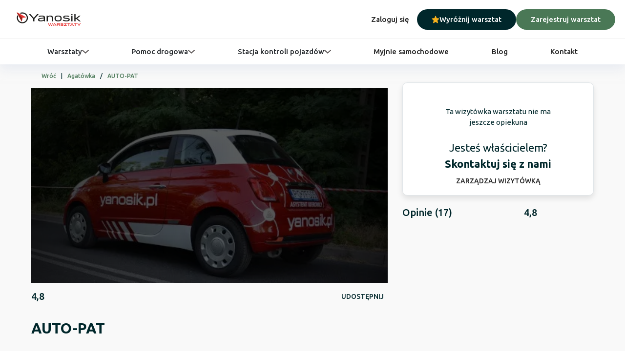

--- FILE ---
content_type: text/html; charset=utf-8
request_url: https://warsztaty.yanosik.pl/warsztat/agatowka/auto-pat/6653
body_size: 18980
content:
<!DOCTYPE html><html lang="pl"><head>
        <meta charset="utf-8">
        <meta name="author" content="Yanosik">
        <title>Agatówka: AUTO-PAT  | Yanosik Warsztaty</title>

        <meta name="description" content="Umów wizytę już teraz w wybranym warsztacie samochodowym - Agatówka: AUTO-PAT ">
        <meta name="robots" content="index,follow">
        <meta name="googlebot" content="index,follow">
        <meta name="facebook-domain-verification" content="o6ymqfqqd9ycan6h3xpzia6o6ru2tf">
        <meta property="fb:app_id" content="105672620785354">
        <meta property="og:site_name" content="Yanosik Warsztaty">
        <meta property="og:url" content="https://warsztaty.yanosik.pl/warsztat/agatowka/auto-pat/6653">
        <meta property="og:type" content="website">
        <meta property="og:title" content="Agatówka: AUTO-PAT ">
        <meta property="og:description" content="Umów wizytę już teraz w wybranym warsztacie samochodowym - Agatówka: AUTO-PAT ">
        <meta property="og:image" content="https://warsztaty.yanosik.pl/assets/img/og-image.png">
        <meta property="og:image:secure_url" content="https://warsztaty.yanosik.pl/assets/img/og-image.png">
        <meta name="twitter:text:title" content="Agatówka: AUTO-PAT ">
        <meta name="twitter:description" content="Umów wizytę już teraz w wybranym warsztacie samochodowym - Agatówka: AUTO-PAT ">
        <meta name="twitter:image" content="https://warsztaty.yanosik.pl/assets/img/og-image.png">
        <meta name="viewport" content="width=device-width, initial-scale=1">

        <base href="/">
        <link rel="icon" type="image/x-icon" href="favicon.ico">
        <link rel="canonical" href="https://warsztaty.yanosik.pl/warsztat/agatowka/auto-pat/6653">
        <link rel="preload" as="style" onload="this.rel = 'stylesheet'" href="https://fonts.googleapis.com/icon?family=Material+Icons&amp;display=swap ">
    <link rel="stylesheet" href="styles.f2497fdcae5768ee.css"><style ng-app-id="serverApp">.nwa-main[_ngcontent-serverApp-c1425665056]{min-height:100%;display:flex;flex-direction:column;background-color:#fff}@media screen and (min-width: 768px){.nwa-main[_ngcontent-serverApp-c1425665056]{background-color:#f8fafa}}.nwa-main__navbar-container[_ngcontent-serverApp-c1425665056]{position:sticky;top:0;z-index:100;background-color:#fff}.nwa-main__container[_ngcontent-serverApp-c1425665056]{height:100%;margin-bottom:auto}.nwa-main__footer-container[_ngcontent-serverApp-c1425665056]{margin-top:auto}</style><style ng-app-id="serverApp">.nwa-footer[_ngcontent-serverApp-c1379854525]{background:#373637;color:#fff;font-family:Ubuntu,sans-serif;font-weight:400;font-size:14px;padding:12px 12px 62px}.nwa-footer[_ngcontent-serverApp-c1379854525]   .footer__container[_ngcontent-serverApp-c1379854525]{display:flex;justify-content:space-between}.nwa-footer[_ngcontent-serverApp-c1379854525]   .footer__container.mobile-container[_ngcontent-serverApp-c1379854525]{padding:0;flex-direction:column;align-items:flex-start}.nwa-footer[_ngcontent-serverApp-c1379854525]   .footer__container.mobile-container[_ngcontent-serverApp-c1379854525]   .regulations[_ngcontent-serverApp-c1379854525]{width:100%}.nwa-footer[_ngcontent-serverApp-c1379854525]   .footer__container.desktop-container[_ngcontent-serverApp-c1379854525]{padding:0 7%;align-items:center}.nwa-footer[_ngcontent-serverApp-c1379854525]   .logo[_ngcontent-serverApp-c1379854525]{padding:.5rem 1rem;display:flex;width:100%;justify-content:space-between;align-items:center}.nwa-footer[_ngcontent-serverApp-c1379854525]   .logo[_ngcontent-serverApp-c1379854525]   mat-icon[_ngcontent-serverApp-c1379854525]{fill:#fff;width:104px;height:24px}.nwa-footer[_ngcontent-serverApp-c1379854525]   .copyright[_ngcontent-serverApp-c1379854525]{display:flex;margin:0 auto;padding:.5rem 1rem}.nwa-footer[_ngcontent-serverApp-c1379854525]   .regulations[_ngcontent-serverApp-c1379854525]{display:flex;justify-content:center;text-align:center}.nwa-footer[_ngcontent-serverApp-c1379854525]   .regulations__url[_ngcontent-serverApp-c1379854525]{color:#fff}@media screen and (min-width: 768px){.nwa-footer[_ngcontent-serverApp-c1379854525]   .logo[_ngcontent-serverApp-c1379854525]{width:unset;justify-content:flex-start}}@media screen and (min-width: 992px){.nwa-footer[_ngcontent-serverApp-c1379854525]{padding:12px}}</style><style ng-app-id="serverApp">.navbar[_ngcontent-serverApp-c3132149584]{box-shadow:0 10px 20px #dadfec80}.navbar__top[_ngcontent-serverApp-c3132149584], .navbar__main-controls[_ngcontent-serverApp-c3132149584]{display:flex;width:100%}.navbar__top[_ngcontent-serverApp-c3132149584]{justify-content:center;border-bottom:1px solid #eeeeee}.navbar__main-controls[_ngcontent-serverApp-c3132149584]{justify-content:space-between;padding:6px 12px 6px 20px}.navbar__logo[_ngcontent-serverApp-c3132149584], .navbar__auth[_ngcontent-serverApp-c3132149584], .navbar__quick-links[_ngcontent-serverApp-c3132149584], .navbar__dropdown[_ngcontent-serverApp-c3132149584], .navbar__option[_ngcontent-serverApp-c3132149584]{display:flex;align-items:center}.navbar__auth[_ngcontent-serverApp-c3132149584]{gap:32px}.navbar__button[_ngcontent-serverApp-c3132149584]{min-width:-moz-fit-content;min-width:fit-content;font-size:14px;font-weight:500;border-radius:50px;cursor:pointer;gap:8px}.navbar__menu-item[_ngcontent-serverApp-c3132149584]{font-weight:500}.navbar__quick-links[_ngcontent-serverApp-c3132149584]{position:relative;width:100%;margin:auto;padding:8px 6px;justify-content:space-between;overflow-x:scroll;-ms-overflow-style:none;scrollbar-width:none}.navbar__dropdown[_ngcontent-serverApp-c3132149584]{gap:8px}.navbar__arrow[_ngcontent-serverApp-c3132149584]{transition:transform .1s ease-out}.navbar__arrow--up[_ngcontent-serverApp-c3132149584]{transform:rotateX(180deg)}.navbar__options[_ngcontent-serverApp-c3132149584]{display:flex;flex-wrap:wrap}.navbar__options--two-columns[_ngcontent-serverApp-c3132149584]{grid-template-columns:1fr 1.5fr}.navbar__option[_ngcontent-serverApp-c3132149584]{width:100%;padding:24px;background-color:#fff;transition:background-color .3s ease;gap:8px}.navbar__option[_ngcontent-serverApp-c3132149584]:hover{background-color:#eaeaea}@media screen and (min-width: 768px){.navbar__main-controls[_ngcontent-serverApp-c3132149584]{max-width:1500px;padding:12px 20px}.navbar__button[_ngcontent-serverApp-c3132149584]{font-size:15px}.navbar__quick-links[_ngcontent-serverApp-c3132149584]{max-width:1130px}.navbar__options[_ngcontent-serverApp-c3132149584]{display:grid}}</style><style ng-app-id="serverApp">.mat-button .mat-button-focus-overlay,.mat-icon-button .mat-button-focus-overlay{opacity:0}.mat-button:hover:not(.mat-button-disabled) .mat-button-focus-overlay,.mat-stroked-button:hover:not(.mat-button-disabled) .mat-button-focus-overlay{opacity:.04}@media(hover: none){.mat-button:hover:not(.mat-button-disabled) .mat-button-focus-overlay,.mat-stroked-button:hover:not(.mat-button-disabled) .mat-button-focus-overlay{opacity:0}}.mat-button,.mat-icon-button,.mat-stroked-button,.mat-flat-button{box-sizing:border-box;position:relative;-webkit-user-select:none;user-select:none;cursor:pointer;outline:none;border:none;-webkit-tap-highlight-color:rgba(0,0,0,0);display:inline-block;white-space:nowrap;text-decoration:none;vertical-align:baseline;text-align:center;margin:0;min-width:64px;line-height:36px;padding:0 16px;border-radius:4px;overflow:visible}.mat-button::-moz-focus-inner,.mat-icon-button::-moz-focus-inner,.mat-stroked-button::-moz-focus-inner,.mat-flat-button::-moz-focus-inner{border:0}.mat-button.mat-button-disabled,.mat-icon-button.mat-button-disabled,.mat-stroked-button.mat-button-disabled,.mat-flat-button.mat-button-disabled{cursor:default}.mat-button.cdk-keyboard-focused .mat-button-focus-overlay,.mat-button.cdk-program-focused .mat-button-focus-overlay,.mat-icon-button.cdk-keyboard-focused .mat-button-focus-overlay,.mat-icon-button.cdk-program-focused .mat-button-focus-overlay,.mat-stroked-button.cdk-keyboard-focused .mat-button-focus-overlay,.mat-stroked-button.cdk-program-focused .mat-button-focus-overlay,.mat-flat-button.cdk-keyboard-focused .mat-button-focus-overlay,.mat-flat-button.cdk-program-focused .mat-button-focus-overlay{opacity:.12}.mat-button::-moz-focus-inner,.mat-icon-button::-moz-focus-inner,.mat-stroked-button::-moz-focus-inner,.mat-flat-button::-moz-focus-inner{border:0}.mat-raised-button{box-sizing:border-box;position:relative;-webkit-user-select:none;user-select:none;cursor:pointer;outline:none;border:none;-webkit-tap-highlight-color:rgba(0,0,0,0);display:inline-block;white-space:nowrap;text-decoration:none;vertical-align:baseline;text-align:center;margin:0;min-width:64px;line-height:36px;padding:0 16px;border-radius:4px;overflow:visible;transform:translate3d(0, 0, 0);transition:background 400ms cubic-bezier(0.25, 0.8, 0.25, 1),box-shadow 280ms cubic-bezier(0.4, 0, 0.2, 1)}.mat-raised-button::-moz-focus-inner{border:0}.mat-raised-button.mat-button-disabled{cursor:default}.mat-raised-button.cdk-keyboard-focused .mat-button-focus-overlay,.mat-raised-button.cdk-program-focused .mat-button-focus-overlay{opacity:.12}.mat-raised-button::-moz-focus-inner{border:0}.mat-raised-button._mat-animation-noopable{transition:none !important;animation:none !important}.mat-stroked-button{border:1px solid currentColor;padding:0 15px;line-height:34px}.mat-stroked-button .mat-button-ripple.mat-ripple,.mat-stroked-button .mat-button-focus-overlay{top:-1px;left:-1px;right:-1px;bottom:-1px}.mat-fab{box-sizing:border-box;position:relative;-webkit-user-select:none;user-select:none;cursor:pointer;outline:none;border:none;-webkit-tap-highlight-color:rgba(0,0,0,0);display:inline-block;white-space:nowrap;text-decoration:none;vertical-align:baseline;text-align:center;margin:0;min-width:64px;line-height:36px;padding:0 16px;border-radius:4px;overflow:visible;transform:translate3d(0, 0, 0);transition:background 400ms cubic-bezier(0.25, 0.8, 0.25, 1),box-shadow 280ms cubic-bezier(0.4, 0, 0.2, 1);min-width:0;border-radius:50%;width:56px;height:56px;padding:0;flex-shrink:0}.mat-fab::-moz-focus-inner{border:0}.mat-fab.mat-button-disabled{cursor:default}.mat-fab.cdk-keyboard-focused .mat-button-focus-overlay,.mat-fab.cdk-program-focused .mat-button-focus-overlay{opacity:.12}.mat-fab::-moz-focus-inner{border:0}.mat-fab._mat-animation-noopable{transition:none !important;animation:none !important}.mat-fab .mat-button-wrapper{padding:16px 0;display:inline-block;line-height:24px}.mat-mini-fab{box-sizing:border-box;position:relative;-webkit-user-select:none;user-select:none;cursor:pointer;outline:none;border:none;-webkit-tap-highlight-color:rgba(0,0,0,0);display:inline-block;white-space:nowrap;text-decoration:none;vertical-align:baseline;text-align:center;margin:0;min-width:64px;line-height:36px;padding:0 16px;border-radius:4px;overflow:visible;transform:translate3d(0, 0, 0);transition:background 400ms cubic-bezier(0.25, 0.8, 0.25, 1),box-shadow 280ms cubic-bezier(0.4, 0, 0.2, 1);min-width:0;border-radius:50%;width:40px;height:40px;padding:0;flex-shrink:0}.mat-mini-fab::-moz-focus-inner{border:0}.mat-mini-fab.mat-button-disabled{cursor:default}.mat-mini-fab.cdk-keyboard-focused .mat-button-focus-overlay,.mat-mini-fab.cdk-program-focused .mat-button-focus-overlay{opacity:.12}.mat-mini-fab::-moz-focus-inner{border:0}.mat-mini-fab._mat-animation-noopable{transition:none !important;animation:none !important}.mat-mini-fab .mat-button-wrapper{padding:8px 0;display:inline-block;line-height:24px}.mat-icon-button{padding:0;min-width:0;width:40px;height:40px;flex-shrink:0;line-height:40px;border-radius:50%}.mat-icon-button i,.mat-icon-button .mat-icon{line-height:24px}.mat-button-ripple.mat-ripple,.mat-button-focus-overlay{top:0;left:0;right:0;bottom:0;position:absolute;pointer-events:none;border-radius:inherit}.mat-button-ripple.mat-ripple:not(:empty){transform:translateZ(0)}.mat-button-focus-overlay{opacity:0;transition:opacity 200ms cubic-bezier(0.35, 0, 0.25, 1),background-color 200ms cubic-bezier(0.35, 0, 0.25, 1)}._mat-animation-noopable .mat-button-focus-overlay{transition:none}.mat-button-ripple-round{border-radius:50%;z-index:1}.mat-button .mat-button-wrapper>*,.mat-flat-button .mat-button-wrapper>*,.mat-stroked-button .mat-button-wrapper>*,.mat-raised-button .mat-button-wrapper>*,.mat-icon-button .mat-button-wrapper>*,.mat-fab .mat-button-wrapper>*,.mat-mini-fab .mat-button-wrapper>*{vertical-align:middle}.mat-form-field:not(.mat-form-field-appearance-legacy) .mat-form-field-prefix .mat-icon-button,.mat-form-field:not(.mat-form-field-appearance-legacy) .mat-form-field-suffix .mat-icon-button{display:inline-flex;justify-content:center;align-items:center;font-size:inherit;width:2.5em;height:2.5em}.mat-flat-button::before,.mat-raised-button::before,.mat-fab::before,.mat-mini-fab::before{margin:calc(calc(var(--mat-focus-indicator-border-width, 3px) + 2px) * -1)}.mat-stroked-button::before{margin:calc(calc(var(--mat-focus-indicator-border-width, 3px) + 3px) * -1)}.cdk-high-contrast-active .mat-button,.cdk-high-contrast-active .mat-flat-button,.cdk-high-contrast-active .mat-raised-button,.cdk-high-contrast-active .mat-icon-button,.cdk-high-contrast-active .mat-fab,.cdk-high-contrast-active .mat-mini-fab{outline:solid 1px}.mat-datepicker-toggle .mat-mdc-button-base{width:40px;height:40px;padding:8px 0}.mat-datepicker-actions .mat-button-base+.mat-button-base{margin-left:8px}[dir=rtl] .mat-datepicker-actions .mat-button-base+.mat-button-base{margin-left:0;margin-right:8px}</style><style ng-app-id="serverApp">mat-menu{display:none}.mat-menu-panel{min-width:112px;max-width:280px;overflow:auto;-webkit-overflow-scrolling:touch;max-height:calc(100vh - 48px);border-radius:4px;outline:0;min-height:64px;position:relative}.mat-menu-panel.ng-animating{pointer-events:none}.cdk-high-contrast-active .mat-menu-panel{outline:solid 1px}.mat-menu-content:not(:empty){padding-top:8px;padding-bottom:8px}.mat-menu-item{-webkit-user-select:none;user-select:none;cursor:pointer;outline:none;border:none;-webkit-tap-highlight-color:rgba(0,0,0,0);white-space:nowrap;overflow:hidden;text-overflow:ellipsis;display:block;line-height:48px;height:48px;padding:0 16px;text-align:left;text-decoration:none;max-width:100%;position:relative}.mat-menu-item::-moz-focus-inner{border:0}.mat-menu-item[disabled]{cursor:default}[dir=rtl] .mat-menu-item{text-align:right}.mat-menu-item .mat-icon{margin-right:16px;vertical-align:middle}.mat-menu-item .mat-icon svg{vertical-align:top}[dir=rtl] .mat-menu-item .mat-icon{margin-left:16px;margin-right:0}.mat-menu-item[disabled]::after{display:block;position:absolute;content:"";top:0;left:0;bottom:0;right:0}.cdk-high-contrast-active .mat-menu-item{margin-top:1px}.mat-menu-item-submenu-trigger{padding-right:32px}[dir=rtl] .mat-menu-item-submenu-trigger{padding-right:16px;padding-left:32px}.mat-menu-submenu-icon{position:absolute;top:50%;right:16px;transform:translateY(-50%);width:5px;height:10px;fill:currentColor}[dir=rtl] .mat-menu-submenu-icon{right:auto;left:16px;transform:translateY(-50%) scaleX(-1)}.cdk-high-contrast-active .mat-menu-submenu-icon{fill:CanvasText}button.mat-menu-item{width:100%}.mat-menu-item .mat-menu-ripple{top:0;left:0;right:0;bottom:0;position:absolute;pointer-events:none}</style><style ng-app-id="serverApp">mat-icon,mat-icon.mat-primary,mat-icon.mat-accent,mat-icon.mat-warn{color:var(--mat-icon-color)}.mat-icon{-webkit-user-select:none;user-select:none;background-repeat:no-repeat;display:inline-block;fill:currentColor;height:24px;width:24px;overflow:hidden}.mat-icon.mat-icon-inline{font-size:inherit;height:inherit;line-height:inherit;width:inherit}.mat-icon.mat-ligature-font[fontIcon]::before{content:attr(fontIcon)}[dir=rtl] .mat-icon-rtl-mirror{transform:scale(-1, 1)}.mat-form-field:not(.mat-form-field-appearance-legacy) .mat-form-field-prefix .mat-icon,.mat-form-field:not(.mat-form-field-appearance-legacy) .mat-form-field-suffix .mat-icon{display:block}.mat-form-field:not(.mat-form-field-appearance-legacy) .mat-form-field-prefix .mat-icon-button .mat-icon,.mat-form-field:not(.mat-form-field-appearance-legacy) .mat-form-field-suffix .mat-icon-button .mat-icon{margin:auto}</style><style ng-app-id="serverApp">.poi-details-page-unified-view gallery.not-fullscreen gallery-item{cursor:pointer}.poi-details-page-unified-view gallery gallery-slider,.poi-details-page-unified-view gallery gallery-thumbs{background-color:#eaeaea}.poi-details-page-unified-view gallery .g-counter{left:6%!important;bottom:2%!important;top:unset!important;background-color:#f9f9f9!important;color:#000!important;border-radius:5px!important}.poi-details-page-unified-view gallery gallery-nav i{z-index:1;top:0;height:100%;width:75px;display:flex;align-items:center;justify-content:center;background-image:linear-gradient(to left,rgba(0,0,0,.25) 0%,rgba(0,0,0,.15) 50%,rgba(0,0,0,0) 100%)}.poi-details-page-unified-view gallery gallery-nav i svg{height:30px}.poi-details-page-unified-view gallery gallery-nav i.g-nav-prev{transform:scaleX(-1);left:0}.poi-details-page-unified-view gallery gallery-nav i.g-nav-next{transform:none;right:0}.poi-details-page-unified-view gallery gallery-item .g-item-template{height:100%}.poi-details-page-unified-view gallery gallery-item .g-item-template nwa-poi-details-gallery-item{display:contents;width:100%;height:100%}.poi-details-page-unified-view gallery.gallery-mobile{height:35vh}.poi-details-page-unified-view gallery.gallery-desktop{height:405px}.poi-details-title .rating-wth-share button.share-mobile .mat-button-wrapper,.poi-details-title .rating-wth-share button.share-mobile mat-icon,.poi-details-title .rating-wth-share button.share-mobile svg{position:absolute;top:0;left:0;width:100%;height:100%}.poi-details-title .rating-wth-share .share-button div mat-icon svg{position:absolute;left:0}mat-option.car-select-option span{color:#1a181b}.poi-details-comments div.add-comment__box form mat-form-field div.mat-form-field-wrapper{padding:0}.poi-details-comments div.add-comment__box form mat-form-field div.mat-form-field-wrapper div.mat-form-field-infix{padding-bottom:0;border:0}.poi-details-comments div.add-comment__box form mat-form-field .mat-select.mat-select-invalid .mat-select-arrow{color:#0000008a}.poi-details-comments div.add-comment__box form mat-form-field mat-select .mat-select-value span{color:#1a181b}.poi-details-comments div.add-comment__box form mat-form-field mat-select .mat-select-value span.mat-select-placeholder{color:#5d5c5e}.poi-details-comments div.add-comment__box form mat-checkbox span{line-height:100%}.poi-details-comments div.add-comment__box form mat-checkbox .mat-checkbox-frame{border-radius:2px;border:solid 1px #909090;background-color:#fff}.poi-details-comments div.add-comment__box form mat-checkbox .mat-checkbox-layout{align-items:flex-start}.poi-details-comments div.add-comment__box form mat-checkbox .mat-checkbox-layout .mat-checkbox-inner-container{margin-top:2px}.poi-details-comments div.add-comment__box form .check-required span,.poi-details-comments div.add-comment__box form .check-required span a{color:#ee3132!important}div.poi-details-map div.top-bar mat-icon svg{position:absolute;top:0;left:0;height:100%;width:100%}
</style><style ng-app-id="serverApp">nwa-loading-screen[_ngcontent-serverApp-c2401903996]{display:flex;justify-content:center}.hidden-title[_ngcontent-serverApp-c2401903996]{text-indent:-100px;font-size:.1px;margin:0}.no-background-color[_ngcontent-serverApp-c2401903996]{background-color:unset}.owner-edit-view-button[_ngcontent-serverApp-c2401903996]{position:fixed;bottom:65px;left:50%;color:#fff;height:35px;display:flex;width:calc(100% - 20px);align-items:center;justify-content:center;font-size:13px;z-index:10;transform:translate(-50%);border-radius:5px;background:#00272b}.poi-details-page-unified-view[_ngcontent-serverApp-c2401903996]{display:flex;justify-content:center;background-color:#f9f9f9}.poi-details-page-unified-view__details-view[_ngcontent-serverApp-c2401903996]{width:100%}.mobile-column[_ngcontent-serverApp-c2401903996]{display:flex;flex-direction:column}.mobile-column__container[_ngcontent-serverApp-c2401903996]{margin:0 10px}.mobile-column__edit-photos-button[_ngcontent-serverApp-c2401903996]{margin-top:20px;margin-bottom:10px;width:100%;min-height:36px}.accordion[_ngcontent-serverApp-c2401903996]{font-family:Ubuntu,sans-serif;display:block;margin-left:-10px;margin-right:-10px}.accordion__title[_ngcontent-serverApp-c2401903996]{font-weight:500;font-size:16px}.accordion__title[_ngcontent-serverApp-c2401903996]   span[_ngcontent-serverApp-c2401903996]{margin-left:5px;font-weight:400}.gallery-with-thumbnails[_ngcontent-serverApp-c2401903996]{display:flex;position:relative}.gallery-with-thumbnails__gallery[_ngcontent-serverApp-c2401903996]{border-radius:5px;width:100%;position:relative}.gallery-with-thumbnails__thumbnails[_ngcontent-serverApp-c2401903996]{display:flex;flex-direction:column;margin-left:10px;gap:10px;position:relative;width:128px;flex-shrink:0}.gallery-with-thumbnails__thumbnail[_ngcontent-serverApp-c2401903996]{position:relative;overflow:hidden;border-radius:5px}.gallery-with-thumbnails__thumbnail[_ngcontent-serverApp-c2401903996]:hover   img[_ngcontent-serverApp-c2401903996]{transform:scale(1.05)}.gallery-with-thumbnails__img[_ngcontent-serverApp-c2401903996]{cursor:pointer;width:100%;height:93px;object-fit:cover;background-position:center;transition-duration:.3s}.add-new-photo[_ngcontent-serverApp-c2401903996]{border-radius:5px;background:#4a7856;width:128px;height:96px;display:flex;align-items:center;justify-content:center;position:absolute;bottom:0;right:0;z-index:1}.add-new-photo--empty[_ngcontent-serverApp-c2401903996]{bottom:5px;right:5px}.add-new-photo__content-wrapper[_ngcontent-serverApp-c2401903996]{display:flex;flex-direction:column;justify-content:center;align-items:center}.add-new-photo__label[_ngcontent-serverApp-c2401903996]{color:#fff;white-space:nowrap;margin-top:5px}.add-new-photo__camera-icon[_ngcontent-serverApp-c2401903996]{width:42px;height:auto;transform:translate(5px)}.no-photos[_ngcontent-serverApp-c2401903996]{position:relative;height:400px}.no-photos__placeholder-photo[_ngcontent-serverApp-c2401903996]{width:100%;height:100%;object-fit:cover}.no-photos__icon-container[_ngcontent-serverApp-c2401903996]{position:absolute;top:0;width:100%;height:100%;z-index:1;background-image:linear-gradient(to right,rgba(0,0,0,.8),rgba(0,0,0,0)),linear-gradient(to left,rgba(0,0,0,.8),rgba(0,0,0,0));display:flex;justify-content:center;align-items:center}.no-photos__icon[_ngcontent-serverApp-c2401903996]{width:50px;height:50px}.no-owner-card[_ngcontent-serverApp-c2401903996]{border-radius:10px;box-shadow:0 6px 12px #0000001a;border:solid 1px #e1e6e9;background-color:#fff;display:flex;flex-direction:column;align-items:center;color:#00272b;margin:22px 0 40px}.no-owner-card__link[_ngcontent-serverApp-c2401903996]{padding-bottom:10px}.no-owner-card__info[_ngcontent-serverApp-c2401903996]{padding:48px 20% 8px}.no-owner-card__info-text[_ngcontent-serverApp-c2401903996]{text-align:center;display:inline-block;font-size:15px}.no-owner-card__contact-us[_ngcontent-serverApp-c2401903996]{padding:16px 10% 0}.no-owner-card__contact-us-text[_ngcontent-serverApp-c2401903996]{display:block;text-align:center;font-size:22px}.no-owner-card__contact-us-text[_ngcontent-serverApp-c2401903996]:last-of-type{font-family:Ubuntu,sans-serif;font-weight:700}.mobile-floating-menu[_ngcontent-serverApp-c2401903996]{z-index:1;position:fixed;bottom:0;left:0;width:100%;box-shadow:0 -5px 10px #56565933;background-color:#fff;border-top-left-radius:20px;border-top-right-radius:20px;display:grid;grid-auto-flow:column;grid-auto-columns:1fr}.mobile-floating-menu__menu-item[_ngcontent-serverApp-c2401903996]{display:flex;align-items:center;flex-direction:column}.mobile-floating-menu__menu-item[_ngcontent-serverApp-c2401903996]:hover{cursor:pointer}.mobile-floating-menu__menu-item[_ngcontent-serverApp-c2401903996]:hover   .mobile-floating-menu__current-section[_ngcontent-serverApp-c2401903996]{background-color:#67686b}.mobile-floating-menu__icon[_ngcontent-serverApp-c2401903996]{margin:6px 0 2px;transform:scale(.75)}.mobile-floating-menu__link-text[_ngcontent-serverApp-c2401903996]{font-size:12px;color:#1a181b;opacity:.7}.mobile-floating-menu__current-section[_ngcontent-serverApp-c2401903996]{width:8px;height:2px;border-radius:5px;margin-bottom:6px}.mobile-floating-menu__current-section.active-section[_ngcontent-serverApp-c2401903996]{background-color:#67686b}.header-blog[_ngcontent-serverApp-c2401903996]{border-bottom:1px solid #e1e6e9;margin:75px 0 45px}.header-blog__blog-text[_ngcontent-serverApp-c2401903996]{text-align:left;display:block;font-size:24px;font-family:Ubuntu,sans-serif;font-weight:700;margin-bottom:8px;color:#00272b}mat-expansion-panel[_ngcontent-serverApp-c2401903996]{box-shadow:none!important}.accident-ad[_ngcontent-serverApp-c2401903996]{width:100%;margin-top:20px;text-align:center}.accident-ad__img[_ngcontent-serverApp-c2401903996]{width:100%;max-width:392px}@media screen and (min-width: 768px){.owner-edit-view-button[_ngcontent-serverApp-c2401903996]{right:0;bottom:10px;left:auto;transform:translate(0);width:-moz-fit-content;width:fit-content;padding-left:20px;padding-right:20px}.poi-details-page-unified-view__details-view[_ngcontent-serverApp-c2401903996]{width:min(1200px,100%);padding:15px 24px 0}.poi-details-page-unified-view[_ngcontent-serverApp-c2401903996]   .columns[_ngcontent-serverApp-c2401903996]{display:grid;grid-template-columns:minmax(0,730px) minmax(325px,1fr)}.poi-details-page-unified-view[_ngcontent-serverApp-c2401903996]   .columns__second-column[_ngcontent-serverApp-c2401903996]{margin-left:30px}.no-owner-card[_ngcontent-serverApp-c2401903996]{margin-bottom:20px}.accident-ad[_ngcontent-serverApp-c2401903996]{margin-top:0}.header-blog__blog-text[_ngcontent-serverApp-c2401903996]{text-align:center}}</style><meta name="twitter:title" content="Agatówka: AUTO-PAT "><style ng-app-id="serverApp">.breadcrumbs-container[_ngcontent-serverApp-c2705304103]{display:flex;align-items:center;margin-bottom:15px}.breadcrumbs-container[_ngcontent-serverApp-c2705304103]   a[_ngcontent-serverApp-c2705304103]{display:flex;align-items:center}.breadcrumbs-container[_ngcontent-serverApp-c2705304103]   a[_ngcontent-serverApp-c2705304103]:hover{transform:scale(1.03)}.breadcrumbs-container[_ngcontent-serverApp-c2705304103]   .go-back[_ngcontent-serverApp-c2705304103]{display:flex;align-items:center}.breadcrumbs-container[_ngcontent-serverApp-c2705304103]   mat-icon[_ngcontent-serverApp-c2705304103]{width:11px;height:11px;margin-right:10px;display:flex;justify-content:center;align-items:center}.breadcrumbs-container[_ngcontent-serverApp-c2705304103]   span[_ngcontent-serverApp-c2705304103]{color:#4a7856;font-size:12px;font-family:Ubuntu,sans-serif;font-weight:500}.breadcrumbs-container[_ngcontent-serverApp-c2705304103]   .divider[_ngcontent-serverApp-c2705304103]{margin:0 10px;color:#00272b}</style><style ng-app-id="serverApp">.poi-details-information__header[_ngcontent-serverApp-c2653859254]{display:flex;justify-content:space-between;font-size:24px;font-weight:700;padding-bottom:5px;border-bottom:1px solid #e1e6e9}.poi-details-information__header[_ngcontent-serverApp-c2653859254]   .workshop-tiny-button[_ngcontent-serverApp-c2653859254]{width:100%;min-height:36px}.contact-details__detail[_ngcontent-serverApp-c2653859254]{box-sizing:border-box;display:flex;justify-content:space-between;align-items:center;border-bottom:1px solid #e1e6e9}.contact-details__detail[_ngcontent-serverApp-c2653859254]:first-of-type{border-top:1px solid #e1e6e9}.contact-details__icon-with-information[_ngcontent-serverApp-c2653859254]{display:flex;align-items:center}.contact-details__icon[_ngcontent-serverApp-c2653859254]{width:30px;height:19px;margin:5px 8px 0 0;position:relative}.contact-details__icon[_ngcontent-serverApp-c2653859254]:nth-of-type(1){margin-top:0}.contact-details__show-more[_ngcontent-serverApp-c2653859254], .contact-details__information[_ngcontent-serverApp-c2653859254]{margin:7px 0;font-size:12px;line-height:18px}.contact-details__information[_ngcontent-serverApp-c2653859254]{font-size:12px;line-height:18px;margin:7px 0;color:#00272b;opacity:.7}.contact-details__information[_ngcontent-serverApp-c2653859254]   a[_ngcontent-serverApp-c2653859254]:hover{text-decoration:underline}.contact-details__information--opened[_ngcontent-serverApp-c2653859254]{color:#4a7856;font-weight:500}.contact-details__show-more[_ngcontent-serverApp-c2653859254]{font-size:12px;line-height:18px;font-family:Ubuntu,sans-serif;font-weight:500;color:#00272b;opacity:.7;display:inline-block;margin:7px 0}.contact-details__show-more[_ngcontent-serverApp-c2653859254]:hover{cursor:pointer;text-decoration:underline}.contact-details__arrow[_ngcontent-serverApp-c2653859254]{position:relative;cursor:pointer;display:flex;align-items:center;margin-left:10px;width:14px;height:14px}.contact-details__expanded-opening-hours[_ngcontent-serverApp-c2653859254]{padding-left:23px;width:100%;margin:10px 0}.contact-details__expanded-week-view[_ngcontent-serverApp-c2653859254]{display:flex;justify-content:space-between;align-items:center;width:150px;height:18px}.contact-details__expanded-day[_ngcontent-serverApp-c2653859254]{font-size:12px;color:#00272b;opacity:.7}.contact-details__workshop-description[_ngcontent-serverApp-c2653859254]{margin-top:30px}.contact-details__workshop-description-inner-html[_ngcontent-serverApp-c2653859254]{color:#00272b;opacity:.7;font-size:12px;word-wrap:break-word;line-height:1.3}@media screen and (min-width: 768px){.poi-details-information__header[_ngcontent-serverApp-c2653859254]{margin-top:20px}.poi-details-information__header[_ngcontent-serverApp-c2653859254]   .workshop-tiny-button[_ngcontent-serverApp-c2653859254]{width:-moz-fit-content;width:fit-content;min-height:auto}.poi-details-information__workshop-description[_ngcontent-serverApp-c2653859254]{margin-top:20px;font-size:15px}.contact-details__workshop-description-inner-html[_ngcontent-serverApp-c2653859254]{font-size:15px}.contact-details__show-more[_ngcontent-serverApp-c2653859254], .contact-details__information[_ngcontent-serverApp-c2653859254]{margin:20px 0}.contact-details__information[_ngcontent-serverApp-c2653859254]{font-size:17px;line-height:23px}.contact-details__show-more[_ngcontent-serverApp-c2653859254]{font-size:15px;line-height:22px}.contact-details__show-more--big[_ngcontent-serverApp-c2653859254]{font-size:17px;line-height:26px;color:#4a7856}.contact-details__expanded-week-view[_ngcontent-serverApp-c2653859254]{width:170px;height:24px}.contact-details__expanded-day[_ngcontent-serverApp-c2653859254]{font-size:14px}.contact-details__expanded-opening-hours[_ngcontent-serverApp-c2653859254]{padding-left:40px;width:auto}}.contact-details__detail[_ngcontent-serverApp-c2653859254]{flex-wrap:wrap}.contact-details[_ngcontent-serverApp-c2653859254]   .set-visit-button[_ngcontent-serverApp-c2653859254]{margin:10px 0;width:100%;height:34px;min-height:unset;background-color:#4a7856;border-radius:100px;display:flex;align-items:center;justify-content:center}.contact-details[_ngcontent-serverApp-c2653859254]   .set-visit-button__text[_ngcontent-serverApp-c2653859254]{font-family:Ubuntu,sans-serif;font-weight:500;font-size:15px;color:#fff}@media screen and (min-width: 992px){.contact-details__expanded-opening-hours[_ngcontent-serverApp-c2653859254]{padding-left:12px}}</style><style ng-app-id="serverApp">.services-range[_ngcontent-serverApp-c4196573755]   .header[_ngcontent-serverApp-c4196573755]{border-bottom:1px solid #e1e6e9;display:flex;justify-content:space-between;align-items:center;padding-top:10px;padding-bottom:10px;font-size:16px}.services-range[_ngcontent-serverApp-c4196573755]   .header__title[_ngcontent-serverApp-c4196573755]{display:inline-block;font-family:Ubuntu,sans-serif;font-weight:700;color:#00272b}.services-range[_ngcontent-serverApp-c4196573755]   .header[_ngcontent-serverApp-c4196573755]   .workshop-tiny-button[_ngcontent-serverApp-c4196573755]{width:100%;min-height:36px}.services-range[_ngcontent-serverApp-c4196573755]   .services-list[_ngcontent-serverApp-c4196573755]{display:flex;flex-wrap:wrap;flex-direction:column;flex-grow:1;font-size:13px;padding-left:20px;margin:12px 0}.services-range[_ngcontent-serverApp-c4196573755]   .services-list[_ngcontent-serverApp-c4196573755]   .available-services__service-item[_ngcontent-serverApp-c4196573755]{padding-left:60px}.services-range[_ngcontent-serverApp-c4196573755]   .services-list[_ngcontent-serverApp-c4196573755]   li[_ngcontent-serverApp-c4196573755]{color:#00272b;opacity:.7;list-style-type:none;padding-bottom:10px;width:100%}.services-range[_ngcontent-serverApp-c4196573755]   .services-list[_ngcontent-serverApp-c4196573755]   li[_ngcontent-serverApp-c4196573755]   a[_ngcontent-serverApp-c4196573755]{line-height:30px;padding-left:6px}.services-range[_ngcontent-serverApp-c4196573755]   .services-list[_ngcontent-serverApp-c4196573755]   li[_ngcontent-serverApp-c4196573755]   a[_ngcontent-serverApp-c4196573755]:hover{text-decoration:underline}.services-range[_ngcontent-serverApp-c4196573755]   .custom-services__service-name[_ngcontent-serverApp-c4196573755]{line-height:30px;padding-left:6px}@media screen and (min-width: 768px){.services-range[_ngcontent-serverApp-c4196573755]{margin-top:30px}.services-range[_ngcontent-serverApp-c4196573755]   .header[_ngcontent-serverApp-c4196573755]   .workshop-tiny-button[_ngcontent-serverApp-c4196573755]{width:-moz-fit-content;width:fit-content;min-height:auto}}@media screen and (min-width: 992px){.services-range[_ngcontent-serverApp-c4196573755]   .header__title[_ngcontent-serverApp-c4196573755]{font-size:24px}.services-range[_ngcontent-serverApp-c4196573755]   .services-list[_ngcontent-serverApp-c4196573755]{padding-left:6px;margin:24px 0;font-size:15px;flex-direction:row}.services-range[_ngcontent-serverApp-c4196573755]   .services-list[_ngcontent-serverApp-c4196573755]   li[_ngcontent-serverApp-c4196573755]{width:50%}}</style><style ng-app-id="serverApp">.services-prices[_ngcontent-serverApp-c2459160247]   .header[_ngcontent-serverApp-c2459160247]{border-bottom:1px solid #e1e6e9;display:flex;justify-content:space-between;align-items:center;padding-top:10px;padding-bottom:10px;font-size:16px}.services-prices[_ngcontent-serverApp-c2459160247]   .header__title[_ngcontent-serverApp-c2459160247]{display:inline-block;font-family:Ubuntu,sans-serif;font-weight:700;color:#00272b}.services-prices[_ngcontent-serverApp-c2459160247]   .prices[_ngcontent-serverApp-c2459160247]{margin:12px 0 24px}.services-prices[_ngcontent-serverApp-c2459160247]   .prices__description-with-price[_ngcontent-serverApp-c2459160247]{display:flex;align-items:center;justify-content:center;border:solid 1px #eaeaea}.services-prices[_ngcontent-serverApp-c2459160247]   .prices__text-box[_ngcontent-serverApp-c2459160247]{width:100%;padding:10px;display:flex;justify-content:space-between}.services-prices[_ngcontent-serverApp-c2459160247]   .prices__price-name[_ngcontent-serverApp-c2459160247]{font-size:13px;color:#1a181b}.services-prices[_ngcontent-serverApp-c2459160247]   .prices__price-description-text[_ngcontent-serverApp-c2459160247]{font-size:12px;color:#a0a0a0}.services-prices[_ngcontent-serverApp-c2459160247]   .prices__price-box[_ngcontent-serverApp-c2459160247]{min-width:60px}.services-prices[_ngcontent-serverApp-c2459160247]   .prices__price[_ngcontent-serverApp-c2459160247]{display:inline-block;text-align:center;font-size:13px}.services-prices[_ngcontent-serverApp-c2459160247]   .prices__set-visit[_ngcontent-serverApp-c2459160247]{background-color:#eaeaea;height:39px;display:flex;align-items:center;justify-content:center}.services-prices[_ngcontent-serverApp-c2459160247]   .prices__set-visit-text[_ngcontent-serverApp-c2459160247]{font-family:Ubuntu,sans-serif;font-weight:500;font-size:12px}.services-prices[_ngcontent-serverApp-c2459160247]   .prices__set-visit-text[_ngcontent-serverApp-c2459160247]:hover{cursor:pointer;text-decoration:underline}.services-prices[_ngcontent-serverApp-c2459160247]   .workshop-tiny-button[_ngcontent-serverApp-c2459160247]{width:100%;min-height:36px}@media screen and (min-width: 768px){.services-prices[_ngcontent-serverApp-c2459160247]   .header[_ngcontent-serverApp-c2459160247]{font-size:24px}.services-prices[_ngcontent-serverApp-c2459160247]   .prices[_ngcontent-serverApp-c2459160247]{margin:24px 0}.services-prices[_ngcontent-serverApp-c2459160247]   .prices__description-with-price[_ngcontent-serverApp-c2459160247]{display:block;box-sizing:border-box;margin-bottom:10px}.services-prices[_ngcontent-serverApp-c2459160247]   .prices__price-row[_ngcontent-serverApp-c2459160247]{background-color:#eaeaea;display:flex;align-items:center;justify-content:space-between;min-height:40px;padding:0 16px}.services-prices[_ngcontent-serverApp-c2459160247]   .prices__price-name[_ngcontent-serverApp-c2459160247]{font-size:15px;line-height:30px;display:inline-block;color:#00272b}.services-prices[_ngcontent-serverApp-c2459160247]   .prices__price-value[_ngcontent-serverApp-c2459160247]{display:flex;align-items:center;color:#00272b;gap:16px}.services-prices[_ngcontent-serverApp-c2459160247]   .prices__set-visit[_ngcontent-serverApp-c2459160247]{font-family:Ubuntu,sans-serif;font-weight:500;color:#4a7856}.services-prices[_ngcontent-serverApp-c2459160247]   .prices__set-visit[_ngcontent-serverApp-c2459160247]:hover{cursor:pointer;text-decoration:underline}.services-prices[_ngcontent-serverApp-c2459160247]   .prices__price-description[_ngcontent-serverApp-c2459160247]{border:1px solid #eaeaea;border-top:none}.services-prices[_ngcontent-serverApp-c2459160247]   .prices__price-description-text[_ngcontent-serverApp-c2459160247]{font-size:13px;margin:7px 16px;color:#00272b;opacity:.7;display:block;max-width:75%}.services-prices[_ngcontent-serverApp-c2459160247]   .workshop-tiny-button[_ngcontent-serverApp-c2459160247]{width:-moz-fit-content;width:fit-content;min-height:auto}}</style><style ng-app-id="serverApp">.services-brands[_ngcontent-serverApp-c2887393039]   .header[_ngcontent-serverApp-c2887393039]{border-bottom:1px solid #e1e6e9;display:flex;justify-content:space-between;align-items:center;padding-top:10px;padding-bottom:10px}.services-brands[_ngcontent-serverApp-c2887393039]   .header__title[_ngcontent-serverApp-c2887393039]{display:inline-block;font-size:16px;font-family:Ubuntu,sans-serif;font-weight:700;color:#00272b}.services-brands[_ngcontent-serverApp-c2887393039]   .brands[_ngcontent-serverApp-c2887393039]{display:grid;grid-template-columns:repeat(auto-fit,minmax(150px,1fr));margin:12px 0}.services-brands[_ngcontent-serverApp-c2887393039]   .brands__brand[_ngcontent-serverApp-c2887393039]{font-size:12px;line-height:24px}.services-brands[_ngcontent-serverApp-c2887393039]   .brands__brand-link[_ngcontent-serverApp-c2887393039]{color:#00272b;opacity:.7}.services-brands[_ngcontent-serverApp-c2887393039]   .brands__brand-link[_ngcontent-serverApp-c2887393039]:hover{text-decoration:underline}.services-brands[_ngcontent-serverApp-c2887393039]   .workshop-tiny-button[_ngcontent-serverApp-c2887393039]{width:100%;min-height:36px}@media screen and (min-width: 768px){.services-brands[_ngcontent-serverApp-c2887393039]   .header__title[_ngcontent-serverApp-c2887393039]{font-size:24px}.services-brands[_ngcontent-serverApp-c2887393039]   .brands[_ngcontent-serverApp-c2887393039]{margin:24px 0}.services-brands[_ngcontent-serverApp-c2887393039]   .brands__brand[_ngcontent-serverApp-c2887393039]{font-size:15px;line-height:30px}.services-brands[_ngcontent-serverApp-c2887393039]   .workshop-tiny-button[_ngcontent-serverApp-c2887393039]{width:-moz-fit-content;width:fit-content;min-height:auto}}</style><style ng-app-id="serverApp">.poi-details-comments[_ngcontent-serverApp-c3940073055]   .header[_ngcontent-serverApp-c3940073055]{margin-bottom:8px}.poi-details-comments[_ngcontent-serverApp-c3940073055]   .header[_ngcontent-serverApp-c3940073055]   span[_ngcontent-serverApp-c3940073055]{display:inline-block;font-family:Ubuntu,sans-serif;font-weight:500;color:#00272b}.poi-details-comments[_ngcontent-serverApp-c3940073055]   .header.header-mobile[_ngcontent-serverApp-c3940073055]{margin-top:15px}.poi-details-comments[_ngcontent-serverApp-c3940073055]   .header.header-mobile.comments-header[_ngcontent-serverApp-c3940073055]   span[_ngcontent-serverApp-c3940073055]{margin-bottom:0}.poi-details-comments[_ngcontent-serverApp-c3940073055]   .header.header-mobile[_ngcontent-serverApp-c3940073055]   span[_ngcontent-serverApp-c3940073055]{font-size:18px}.poi-details-comments[_ngcontent-serverApp-c3940073055]   .header.header-desktop[_ngcontent-serverApp-c3940073055]   span[_ngcontent-serverApp-c3940073055]{font-size:20px}.poi-details-comments[_ngcontent-serverApp-c3940073055]   .add-comment[_ngcontent-serverApp-c3940073055]{margin-bottom:20px}.poi-details-comments[_ngcontent-serverApp-c3940073055]   .add-comment__content-wrapper[_ngcontent-serverApp-c3940073055]{transition:max-height .5s,opacity ease-in .5s;max-height:750px;opacity:1s}.poi-details-comments[_ngcontent-serverApp-c3940073055]   .add-comment__box[_ngcontent-serverApp-c3940073055]{background-color:#eaeaea;transition:background-color .5s}.poi-details-comments[_ngcontent-serverApp-c3940073055]   .add-comment__box.is-hidden[_ngcontent-serverApp-c3940073055]{background-color:transparent}.poi-details-comments[_ngcontent-serverApp-c3940073055]   .add-comment__box.is-hidden[_ngcontent-serverApp-c3940073055]   form.form-desktop[_ngcontent-serverApp-c3940073055], .poi-details-comments[_ngcontent-serverApp-c3940073055]   .add-comment__box.is-hidden[_ngcontent-serverApp-c3940073055]   form.form-mobile[_ngcontent-serverApp-c3940073055]{padding-top:0;padding-bottom:0}.poi-details-comments[_ngcontent-serverApp-c3940073055]   .add-comment__box.is-hidden[_ngcontent-serverApp-c3940073055]   form.form-desktop[_ngcontent-serverApp-c3940073055]   .add-comment__content-wrapper[_ngcontent-serverApp-c3940073055], .poi-details-comments[_ngcontent-serverApp-c3940073055]   .add-comment__box.is-hidden[_ngcontent-serverApp-c3940073055]   form.form-mobile[_ngcontent-serverApp-c3940073055]   .add-comment__content-wrapper[_ngcontent-serverApp-c3940073055]{max-height:0;opacity:0}.poi-details-comments[_ngcontent-serverApp-c3940073055]   .add-comment__box[_ngcontent-serverApp-c3940073055]   form[_ngcontent-serverApp-c3940073055]{transition:padding .5s}.poi-details-comments[_ngcontent-serverApp-c3940073055]   .add-comment__box[_ngcontent-serverApp-c3940073055]   form.form-desktop[_ngcontent-serverApp-c3940073055]{padding:25px 28px 34px}.poi-details-comments[_ngcontent-serverApp-c3940073055]   .add-comment__box[_ngcontent-serverApp-c3940073055]   form.form-desktop[_ngcontent-serverApp-c3940073055]   .your-rating[_ngcontent-serverApp-c3940073055]   span[_ngcontent-serverApp-c3940073055]{font-size:15px}.poi-details-comments[_ngcontent-serverApp-c3940073055]   .add-comment__box[_ngcontent-serverApp-c3940073055]   form.form-desktop[_ngcontent-serverApp-c3940073055]   .your-rating[_ngcontent-serverApp-c3940073055]   .text-required[_ngcontent-serverApp-c3940073055]{color:#ee3132!important}.poi-details-comments[_ngcontent-serverApp-c3940073055]   .add-comment__box[_ngcontent-serverApp-c3940073055]   form.form-desktop[_ngcontent-serverApp-c3940073055]   mat-form-field[_ngcontent-serverApp-c3940073055]   input[_ngcontent-serverApp-c3940073055], .poi-details-comments[_ngcontent-serverApp-c3940073055]   .add-comment__box[_ngcontent-serverApp-c3940073055]   form.form-desktop[_ngcontent-serverApp-c3940073055]   mat-form-field[_ngcontent-serverApp-c3940073055]   textarea[_ngcontent-serverApp-c3940073055], .poi-details-comments[_ngcontent-serverApp-c3940073055]   .add-comment__box[_ngcontent-serverApp-c3940073055]   form.form-desktop[_ngcontent-serverApp-c3940073055]   mat-form-field[_ngcontent-serverApp-c3940073055]   mat-select[_ngcontent-serverApp-c3940073055]{font-size:15px}.poi-details-comments[_ngcontent-serverApp-c3940073055]   .add-comment__box[_ngcontent-serverApp-c3940073055]   form.form-desktop[_ngcontent-serverApp-c3940073055]   mat-form-field[_ngcontent-serverApp-c3940073055]   .input-required[_ngcontent-serverApp-c3940073055]{border:1px solid #ee3132}.poi-details-comments[_ngcontent-serverApp-c3940073055]   .add-comment__box[_ngcontent-serverApp-c3940073055]   form.form-mobile[_ngcontent-serverApp-c3940073055]{padding:20px 15px 28px}.poi-details-comments[_ngcontent-serverApp-c3940073055]   .add-comment__box[_ngcontent-serverApp-c3940073055]   form.form-mobile[_ngcontent-serverApp-c3940073055]   .your-rating[_ngcontent-serverApp-c3940073055]   span[_ngcontent-serverApp-c3940073055]{font-size:13px}.poi-details-comments[_ngcontent-serverApp-c3940073055]   .add-comment__box[_ngcontent-serverApp-c3940073055]   form.form-mobile[_ngcontent-serverApp-c3940073055]   .your-rating[_ngcontent-serverApp-c3940073055]   .text-required[_ngcontent-serverApp-c3940073055]{color:#ee3132!important}.poi-details-comments[_ngcontent-serverApp-c3940073055]   .add-comment__box[_ngcontent-serverApp-c3940073055]   form.form-mobile[_ngcontent-serverApp-c3940073055]   mat-form-field[_ngcontent-serverApp-c3940073055]   input[_ngcontent-serverApp-c3940073055], .poi-details-comments[_ngcontent-serverApp-c3940073055]   .add-comment__box[_ngcontent-serverApp-c3940073055]   form.form-mobile[_ngcontent-serverApp-c3940073055]   mat-form-field[_ngcontent-serverApp-c3940073055]   textarea[_ngcontent-serverApp-c3940073055], .poi-details-comments[_ngcontent-serverApp-c3940073055]   .add-comment__box[_ngcontent-serverApp-c3940073055]   form.form-mobile[_ngcontent-serverApp-c3940073055]   mat-form-field[_ngcontent-serverApp-c3940073055]   mat-select[_ngcontent-serverApp-c3940073055]{font-size:13px}.poi-details-comments[_ngcontent-serverApp-c3940073055]   .add-comment__box[_ngcontent-serverApp-c3940073055]   form.form-mobile[_ngcontent-serverApp-c3940073055]   mat-form-field[_ngcontent-serverApp-c3940073055]   .input-required[_ngcontent-serverApp-c3940073055]{border:1px solid #ee3132}.poi-details-comments[_ngcontent-serverApp-c3940073055]   .add-comment__box[_ngcontent-serverApp-c3940073055]   form[_ngcontent-serverApp-c3940073055]   .rating[_ngcontent-serverApp-c3940073055], .poi-details-comments[_ngcontent-serverApp-c3940073055]   .add-comment__box[_ngcontent-serverApp-c3940073055]   form[_ngcontent-serverApp-c3940073055]   .rating[_ngcontent-serverApp-c3940073055]   .your-rating[_ngcontent-serverApp-c3940073055]{display:flex;align-items:center}.poi-details-comments[_ngcontent-serverApp-c3940073055]   .add-comment__box[_ngcontent-serverApp-c3940073055]   form[_ngcontent-serverApp-c3940073055]   .rating[_ngcontent-serverApp-c3940073055]   .your-rating[_ngcontent-serverApp-c3940073055]   span[_ngcontent-serverApp-c3940073055]{color:#00272b}.poi-details-comments[_ngcontent-serverApp-c3940073055]   .add-comment__box[_ngcontent-serverApp-c3940073055]   form[_ngcontent-serverApp-c3940073055]   .rating[_ngcontent-serverApp-c3940073055]   nwa-rating-stars[_ngcontent-serverApp-c3940073055]{margin-left:10px}.poi-details-comments[_ngcontent-serverApp-c3940073055]   .add-comment__box[_ngcontent-serverApp-c3940073055]   form[_ngcontent-serverApp-c3940073055]   mat-form-field[_ngcontent-serverApp-c3940073055]{width:100%}.poi-details-comments[_ngcontent-serverApp-c3940073055]   .add-comment__box[_ngcontent-serverApp-c3940073055]   form[_ngcontent-serverApp-c3940073055]   mat-form-field[_ngcontent-serverApp-c3940073055]:last-of-type{padding-bottom:14px}.poi-details-comments[_ngcontent-serverApp-c3940073055]   .add-comment__box[_ngcontent-serverApp-c3940073055]   form[_ngcontent-serverApp-c3940073055]   mat-form-field[_ngcontent-serverApp-c3940073055]   input[_ngcontent-serverApp-c3940073055], .poi-details-comments[_ngcontent-serverApp-c3940073055]   .add-comment__box[_ngcontent-serverApp-c3940073055]   form[_ngcontent-serverApp-c3940073055]   mat-form-field[_ngcontent-serverApp-c3940073055]   textarea[_ngcontent-serverApp-c3940073055], .poi-details-comments[_ngcontent-serverApp-c3940073055]   .add-comment__box[_ngcontent-serverApp-c3940073055]   form[_ngcontent-serverApp-c3940073055]   mat-form-field[_ngcontent-serverApp-c3940073055]   mat-select[_ngcontent-serverApp-c3940073055]{background-color:#fff;border-radius:10px;border:solid 1px #e1e6e9;padding:12px 17px}.poi-details-comments[_ngcontent-serverApp-c3940073055]   .add-comment__box[_ngcontent-serverApp-c3940073055]   form[_ngcontent-serverApp-c3940073055]   mat-form-field[_ngcontent-serverApp-c3940073055]   input[_ngcontent-serverApp-c3940073055], .poi-details-comments[_ngcontent-serverApp-c3940073055]   .add-comment__box[_ngcontent-serverApp-c3940073055]   form[_ngcontent-serverApp-c3940073055]   mat-form-field[_ngcontent-serverApp-c3940073055]   textarea[_ngcontent-serverApp-c3940073055]{color:#00272b;opacity:.7}.poi-details-comments[_ngcontent-serverApp-c3940073055]   .add-comment__box[_ngcontent-serverApp-c3940073055]   form[_ngcontent-serverApp-c3940073055]   mat-form-field[_ngcontent-serverApp-c3940073055]   input[_ngcontent-serverApp-c3940073055]::placeholder, .poi-details-comments[_ngcontent-serverApp-c3940073055]   .add-comment__box[_ngcontent-serverApp-c3940073055]   form[_ngcontent-serverApp-c3940073055]   mat-form-field[_ngcontent-serverApp-c3940073055]   textarea[_ngcontent-serverApp-c3940073055]::placeholder{color:#00272b;opacity:.7}.poi-details-comments[_ngcontent-serverApp-c3940073055]   .add-comment__box[_ngcontent-serverApp-c3940073055]   form[_ngcontent-serverApp-c3940073055]   mat-checkbox[_ngcontent-serverApp-c3940073055]{width:100%}.poi-details-comments[_ngcontent-serverApp-c3940073055]   .add-comment__box[_ngcontent-serverApp-c3940073055]   form[_ngcontent-serverApp-c3940073055]   mat-checkbox[_ngcontent-serverApp-c3940073055]   span[_ngcontent-serverApp-c3940073055]{font-size:11px;color:#00272b;opacity:.7;white-space:normal;opacity:.85}.poi-details-comments[_ngcontent-serverApp-c3940073055]   .add-comment__box[_ngcontent-serverApp-c3940073055]   form[_ngcontent-serverApp-c3940073055]   .gdpr-text[_ngcontent-serverApp-c3940073055]{line-height:1}.poi-details-comments[_ngcontent-serverApp-c3940073055]   .add-comment__box[_ngcontent-serverApp-c3940073055]   form[_ngcontent-serverApp-c3940073055]   .gdpr-text[_ngcontent-serverApp-c3940073055]   span[_ngcontent-serverApp-c3940073055]{color:#00272b;opacity:.7;font-size:10px;opacity:.85;font-family:Ubuntu,sans-serif;font-weight:500}.poi-details-comments[_ngcontent-serverApp-c3940073055]   .add-comment__box[_ngcontent-serverApp-c3940073055]   form[_ngcontent-serverApp-c3940073055]   button[_ngcontent-serverApp-c3940073055]{margin-top:23px;width:100%;border-radius:50px}.poi-details-comments[_ngcontent-serverApp-c3940073055]   .add-comment__box[_ngcontent-serverApp-c3940073055]   form[_ngcontent-serverApp-c3940073055]   button[_ngcontent-serverApp-c3940073055]:enabled{background-color:#4a7856}.poi-details-comments[_ngcontent-serverApp-c3940073055]   .add-comment__box[_ngcontent-serverApp-c3940073055]   form[_ngcontent-serverApp-c3940073055]   button[_ngcontent-serverApp-c3940073055]   span[_ngcontent-serverApp-c3940073055]{color:#fff}.poi-details-comments[_ngcontent-serverApp-c3940073055]   .add-comment__box[_ngcontent-serverApp-c3940073055]   form[_ngcontent-serverApp-c3940073055]   .length-count[_ngcontent-serverApp-c3940073055]   span[_ngcontent-serverApp-c3940073055]{padding-left:8px;font-size:11px;color:#00272b;opacity:.7}.poi-details-comments[_ngcontent-serverApp-c3940073055]   .comments[_ngcontent-serverApp-c3940073055]{margin-bottom:20px}.poi-details-comments[_ngcontent-serverApp-c3940073055]   .comments-header[_ngcontent-serverApp-c3940073055]{display:flex;justify-content:space-between;align-items:center}.poi-details-comments[_ngcontent-serverApp-c3940073055]   .comments-header[_ngcontent-serverApp-c3940073055]   .comments-count[_ngcontent-serverApp-c3940073055]{font-family:Ubuntu,sans-serif;font-weight:500}.poi-details-comments[_ngcontent-serverApp-c3940073055]   .comments[_ngcontent-serverApp-c3940073055]   .comment-list[_ngcontent-serverApp-c3940073055]   .comment[_ngcontent-serverApp-c3940073055]{margin-bottom:20px}.poi-details-comments[_ngcontent-serverApp-c3940073055]   .comments[_ngcontent-serverApp-c3940073055]   .show-more-comments[_ngcontent-serverApp-c3940073055]{display:flex;align-items:center;justify-content:space-between;background-color:#eaeaea;height:51px}.poi-details-comments[_ngcontent-serverApp-c3940073055]   .comments[_ngcontent-serverApp-c3940073055]   .show-more-comments[_ngcontent-serverApp-c3940073055]   span[_ngcontent-serverApp-c3940073055]{color:#00272b;font-size:14px}.poi-details-comments[_ngcontent-serverApp-c3940073055]   .comments[_ngcontent-serverApp-c3940073055]   .show-more-comments[_ngcontent-serverApp-c3940073055]   .show-more[_ngcontent-serverApp-c3940073055]{margin-left:20px;font-family:Ubuntu,sans-serif;font-weight:500}.poi-details-comments[_ngcontent-serverApp-c3940073055]   .comments[_ngcontent-serverApp-c3940073055]   .show-more-comments[_ngcontent-serverApp-c3940073055]   .show-more[_ngcontent-serverApp-c3940073055]:hover{cursor:pointer;text-decoration:underline}.poi-details-comments[_ngcontent-serverApp-c3940073055]   .comments[_ngcontent-serverApp-c3940073055]   .show-more-comments[_ngcontent-serverApp-c3940073055]   .current-comments[_ngcontent-serverApp-c3940073055]{margin-right:20px}</style><style ng-app-id="serverApp">[_nghost-serverApp-c3014981308]{display:flex;justify-content:center}.banner-slider[_ngcontent-serverApp-c3014981308]{overflow:hidden;display:flex;flex-direction:column;align-items:center;position:relative;max-width:1116px;width:100%;margin:0 auto}.banner-slider__scroller[_ngcontent-serverApp-c3014981308]{overflow:hidden;max-width:inherit;max-height:192px;width:100%;height:100%;position:relative;border-radius:10px}.banner-slider__scroller--mobile[_ngcontent-serverApp-c3014981308]{width:280px;height:160px}.banner-slider__scroller--poi-details[_ngcontent-serverApp-c3014981308]{width:392px;height:234px}.banner-slider__image[_ngcontent-serverApp-c3014981308]{width:100%}.banner-slider__image--mobile[_ngcontent-serverApp-c3014981308]{width:280px;height:160px}.banner-slider__image--poi-details[_ngcontent-serverApp-c3014981308]{width:392px;height:234px}.banner-slider__items[_ngcontent-serverApp-c3014981308]{display:flex;position:relative;inset:0}.banner-slider__item-wrapper[_ngcontent-serverApp-c3014981308]{min-width:100%;display:flex;justify-content:center;overflow:hidden;background-color:#000;border-radius:10px}.nav-buttons[_ngcontent-serverApp-c3014981308]{display:flex;padding:12px 0 2px}.nav-buttons__square[_ngcontent-serverApp-c3014981308]{display:inline-block;margin:0 10px;width:8px;height:8px;border-radius:50%;background-color:#fff;box-shadow:0 0 1px 1px #42445a40;cursor:pointer}.nav-buttons[_ngcontent-serverApp-c3014981308]   .active[_ngcontent-serverApp-c3014981308]{background-color:#5b6a7e}</style><style ng-app-id="serverApp">.poi-details-title[_ngcontent-serverApp-c3736939784]{margin:10px 0 20px}.rating-wth-share[_ngcontent-serverApp-c3736939784]{position:relative;display:flex;justify-content:space-between;align-items:center}.rating-wth-share__share-button[_ngcontent-serverApp-c3736939784]{position:absolute;appearance:none;-webkit-appearance:none;top:30px;right:15px}.rating-wth-share__rating[_ngcontent-serverApp-c3736939784], .rating-wth-share__yanosik-choice[_ngcontent-serverApp-c3736939784]{display:flex;align-items:center}.rating-wth-share__yanosik-choice--mobile[_ngcontent-serverApp-c3736939784]{margin-bottom:10px}.rating-wth-share__yanosik-choice-icon[_ngcontent-serverApp-c3736939784]{height:28px;width:28px}.rating-wth-share__yanosik-choice-text[_ngcontent-serverApp-c3736939784]{margin-left:14px;font-family:Ubuntu,sans-serif;font-weight:700;font-size:14px;color:#00272b}.workshop-name[_ngcontent-serverApp-c3736939784]{margin-top:8px}.workshop-name__title[_ngcontent-serverApp-c3736939784]{font-family:Ubuntu,sans-serif;font-weight:700;color:#00272b;margin-right:45px;font-size:16px}@media screen and (min-width: 768px){.rating-wth-share__share-button[_ngcontent-serverApp-c3736939784]{top:unset;right:unset;width:unset;height:unset;position:relative;padding:0 8px;color:#00272b}.rating-wth-share__share-icon-w-text[_ngcontent-serverApp-c3736939784]{display:flex;align-items:center}.rating-wth-share__share-icon[_ngcontent-serverApp-c3736939784]{height:17px;width:17px;flex-shrink:0;position:relative}.rating-wth-share__share-text[_ngcontent-serverApp-c3736939784]{margin-left:10px;font-family:Ubuntu,sans-serif;font-weight:500}.rating-wth-share__yanosik-choice[_ngcontent-serverApp-c3736939784]{margin-left:20px}.workshop-name__title[_ngcontent-serverApp-c3736939784]{font-size:30px}}</style><style ng-app-id="serverApp">.nwa-rating-stars[_ngcontent-serverApp-c2690168791]{outline:none!important;display:flex;align-items:center}.nwa-rating-stars[_ngcontent-serverApp-c2690168791]   .number-value[_ngcontent-serverApp-c2690168791]{color:#00272b;padding-right:4px;font-size:15px;font-family:Ubuntu,sans-serif}.nwa-rating-stars[_ngcontent-serverApp-c2690168791]   .number-value.big-number[_ngcontent-serverApp-c2690168791]{font-size:20px;font-weight:500}.nwa-rating-stars[_ngcontent-serverApp-c2690168791]   .number-value.white-text[_ngcontent-serverApp-c2690168791]{color:#fff}.nwa-rating-stars[_ngcontent-serverApp-c2690168791]   .number-value.bold-text[_ngcontent-serverApp-c2690168791]{font-weight:500}.nwa-rating-stars[_ngcontent-serverApp-c2690168791]   .stars-container[_ngcontent-serverApp-c2690168791]{display:flex;align-items:center}.nwa-rating-stars[_ngcontent-serverApp-c2690168791]   .stars-container[_ngcontent-serverApp-c2690168791]   .stars[_ngcontent-serverApp-c2690168791]{display:flex;justify-content:center;align-items:center;outline:none!important;margin:-2px 4px 0 -2px}.nwa-rating-stars[_ngcontent-serverApp-c2690168791]   .stars-container[_ngcontent-serverApp-c2690168791]   .stars[_ngcontent-serverApp-c2690168791]   button.rating-button[_ngcontent-serverApp-c2690168791]{width:15px;height:15px;display:flex;justify-content:center;align-items:center}.nwa-rating-stars[_ngcontent-serverApp-c2690168791]   .stars-container[_ngcontent-serverApp-c2690168791]   .stars[_ngcontent-serverApp-c2690168791]   button.rating-button.big-button[_ngcontent-serverApp-c2690168791]{width:22px;height:22px}.nwa-rating-stars[_ngcontent-serverApp-c2690168791]   .stars-container[_ngcontent-serverApp-c2690168791]   .stars[_ngcontent-serverApp-c2690168791]   button.rating-button.readonly-button[_ngcontent-serverApp-c2690168791]{cursor:inherit}.nwa-rating-stars[_ngcontent-serverApp-c2690168791]   .stars-container[_ngcontent-serverApp-c2690168791]   .stars[_ngcontent-serverApp-c2690168791]   button.rating-button[_ngcontent-serverApp-c2690168791]   mat-icon.rating-star[_ngcontent-serverApp-c2690168791]{width:13px;height:13px;position:relative}.nwa-rating-stars[_ngcontent-serverApp-c2690168791]   .stars-container[_ngcontent-serverApp-c2690168791]   .stars[_ngcontent-serverApp-c2690168791]   button.rating-button[_ngcontent-serverApp-c2690168791]   mat-icon.rating-star.big-star[_ngcontent-serverApp-c2690168791]{transform:scale(1.5)}</style><style ng-app-id="serverApp">.recommended-workshops[_ngcontent-serverApp-c3799352161]{margin-top:30px;margin-bottom:30px}.recommended-workshops__header[_ngcontent-serverApp-c3799352161]{border-bottom:1px solid #e1e6e9;margin-bottom:45px}.recommended-workshops__header-title[_ngcontent-serverApp-c3799352161]{display:block;font-size:24px;font-family:Ubuntu,sans-serif;font-weight:700;margin-bottom:8px;color:#00272b;text-align:left}.workshops[_ngcontent-serverApp-c3799352161]{display:flex;justify-content:center}.workshops__list[_ngcontent-serverApp-c3799352161]{display:inline-flex;overflow:auto;gap:10px}.workshops__card[_ngcontent-serverApp-c3799352161]{flex-shrink:0}@media screen and (min-width: 768px){.recommended-workshops[_ngcontent-serverApp-c3799352161]{margin-bottom:75px}.recommended-workshops__header-title[_ngcontent-serverApp-c3799352161]{text-align:center}}</style><style ng-app-id="serverApp">.poi-card[_ngcontent-serverApp-c1040403940]{width:260px;cursor:pointer;margin:0 0 10px;display:inline-block}.poi-card[_ngcontent-serverApp-c1040403940]:hover   .img[_ngcontent-serverApp-c1040403940]{transform:scale(1.05)}.poi-card__picture-with-certificates[_ngcontent-serverApp-c1040403940]{position:relative;width:100%;height:152px}.poi-card__img-container[_ngcontent-serverApp-c1040403940]{height:100%;overflow:hidden;border-radius:5px}.poi-card__img[_ngcontent-serverApp-c1040403940]{height:100%;background-size:cover;background-repeat:no-repeat;background-position:center;transition-duration:.3s}.poi-card__certificates[_ngcontent-serverApp-c1040403940]{position:absolute;top:0;right:0}.poi-card__yanosik-choice-icon[_ngcontent-serverApp-c1040403940]{width:48px;height:72px}.poi-card__workshop-info[_ngcontent-serverApp-c1040403940]{padding:8px 0}.poi-card__workshop-name[_ngcontent-serverApp-c1040403940]{margin-top:2px}.poi-card__workshop-name-text[_ngcontent-serverApp-c1040403940]{font-family:Ubuntu,sans-serif;font-weight:700;font-size:15px;color:#00272b}.poi-card__workshop-address[_ngcontent-serverApp-c1040403940]{margin-top:2px;opacity:.7}.poi-card__workshop-address-details[_ngcontent-serverApp-c1040403940]{font-size:14px;color:#00272b;opacity:.7}.no-photos[_ngcontent-serverApp-c1040403940]{height:100%;width:100%}.no-photos__placeholder-photo[_ngcontent-serverApp-c1040403940]{width:100%;height:100%;object-fit:cover}.no-photos__icon-container[_ngcontent-serverApp-c1040403940]{position:absolute;top:0;width:100%;height:100%;z-index:1;display:flex;justify-content:center;border-radius:5px;align-items:center}.no-photos__icon[_ngcontent-serverApp-c1040403940]{width:50px;height:50px}</style><style ng-app-id="serverApp">.newest-articles[_ngcontent-serverApp-c443954880]{display:flex;justify-content:center;margin-bottom:50px}.newest-articles__container[_ngcontent-serverApp-c443954880]{display:inline-flex;overflow:auto}.newest-articles[_ngcontent-serverApp-c443954880]   a[_ngcontent-serverApp-c443954880]{flex-shrink:0;margin:0 10px 10px;border-radius:7px;box-shadow:0 4px 10px #00272b14}.newest-articles[_ngcontent-serverApp-c443954880]   a[_ngcontent-serverApp-c443954880]   mat-card[_ngcontent-serverApp-c443954880]{box-shadow:none!important}.newest-articles[_ngcontent-serverApp-c443954880]   a[_ngcontent-serverApp-c443954880]:hover{text-decoration:none!important}.newest-articles[_ngcontent-serverApp-c443954880]   a[_ngcontent-serverApp-c443954880]   .card[_ngcontent-serverApp-c443954880]{margin:0;padding:0;height:275px;width:220px;overflow:hidden;box-shadow:none;border:none}@media screen and (min-width: 992px){.newest-articles[_ngcontent-serverApp-c443954880]   a[_ngcontent-serverApp-c443954880]   .card[_ngcontent-serverApp-c443954880]{height:435px;width:360px}}.newest-articles[_ngcontent-serverApp-c443954880]   a[_ngcontent-serverApp-c443954880]   .card[_ngcontent-serverApp-c443954880]   .card__img[_ngcontent-serverApp-c443954880]{height:130px;object-fit:cover}@media screen and (min-width: 992px){.newest-articles[_ngcontent-serverApp-c443954880]   a[_ngcontent-serverApp-c443954880]   .card[_ngcontent-serverApp-c443954880]   .card__img[_ngcontent-serverApp-c443954880]{height:180px;width:360px}}.newest-articles[_ngcontent-serverApp-c443954880]   a[_ngcontent-serverApp-c443954880]   .card[_ngcontent-serverApp-c443954880]   .card__card-container[_ngcontent-serverApp-c443954880]{padding:15px 20px;height:155px}@media screen and (min-width: 992px){.newest-articles[_ngcontent-serverApp-c443954880]   a[_ngcontent-serverApp-c443954880]   .card[_ngcontent-serverApp-c443954880]   .card__card-container[_ngcontent-serverApp-c443954880]{height:225px}}.newest-articles[_ngcontent-serverApp-c443954880]   a[_ngcontent-serverApp-c443954880]   .card[_ngcontent-serverApp-c443954880]   .card__card-container[_ngcontent-serverApp-c443954880]   .card-container__publication-time[_ngcontent-serverApp-c443954880]{font-family:Ubuntu,sans-serif;font-weight:500;font-size:12px;color:#4a7856;opacity:.7;width:100px}@media screen and (min-width: 992px){.newest-articles[_ngcontent-serverApp-c443954880]   a[_ngcontent-serverApp-c443954880]   .card[_ngcontent-serverApp-c443954880]   .card__card-container[_ngcontent-serverApp-c443954880]   .card-container__publication-time[_ngcontent-serverApp-c443954880]{font-size:15px;margin-top:8px}}.newest-articles[_ngcontent-serverApp-c443954880]   a[_ngcontent-serverApp-c443954880]   .card[_ngcontent-serverApp-c443954880]   .card__card-container[_ngcontent-serverApp-c443954880]   .card-container__title[_ngcontent-serverApp-c443954880]{font-family:Ubuntu,sans-serif;font-weight:500;line-height:1.14;color:#00272b;min-height:35px;font-size:15px;overflow:hidden;-webkit-line-clamp:2;text-overflow:ellipsis;display:-webkit-box;-webkit-box-orient:vertical;margin-top:8px}@media screen and (min-width: 992px){.newest-articles[_ngcontent-serverApp-c443954880]   a[_ngcontent-serverApp-c443954880]   .card[_ngcontent-serverApp-c443954880]   .card__card-container[_ngcontent-serverApp-c443954880]   .card-container__title[_ngcontent-serverApp-c443954880]{font-size:18px;min-height:42px;max-height:42px;margin-top:15px}}.newest-articles[_ngcontent-serverApp-c443954880]   a[_ngcontent-serverApp-c443954880]   .card[_ngcontent-serverApp-c443954880]   .card__card-container[_ngcontent-serverApp-c443954880]   .card-container__intro[_ngcontent-serverApp-c443954880]{font-family:Ubuntu,sans-serif;font-size:12px;font-weight:400;color:#00272b;opacity:.7;overflow:hidden;-webkit-line-clamp:2;text-overflow:ellipsis;display:-webkit-box;-webkit-box-orient:vertical}@media screen and (min-width: 992px){.newest-articles[_ngcontent-serverApp-c443954880]   a[_ngcontent-serverApp-c443954880]   .card[_ngcontent-serverApp-c443954880]   .card__card-container[_ngcontent-serverApp-c443954880]   .card-container__intro[_ngcontent-serverApp-c443954880]{-webkit-line-clamp:5;font-size:14px}}.newest-articles[_ngcontent-serverApp-c443954880]   a[_ngcontent-serverApp-c443954880]   .card[_ngcontent-serverApp-c443954880]:hover{cursor:pointer}.newest-articles[_ngcontent-serverApp-c443954880]   a[_ngcontent-serverApp-c443954880]   .card[_ngcontent-serverApp-c443954880]:hover   .card__img[_ngcontent-serverApp-c443954880]{transform:scale(1.05);transition:all .5s}.blog-articles-title[_ngcontent-serverApp-c443954880]{font-size:18px;font-family:Ubuntu,sans-serif;color:#00272b;margin:0 0 20px 15px;max-width:700px}@media screen and (min-width: 768px){.blog-articles-title[_ngcontent-serverApp-c443954880]{margin:0 auto 30px;font-size:28px}}@media screen and (min-width: 992px){.blog-articles-title[_ngcontent-serverApp-c443954880]{max-width:1120px}}</style><style ng-app-id="serverApp">.mat-card{transition:box-shadow 280ms cubic-bezier(0.4, 0, 0.2, 1);display:block;position:relative;padding:16px;border-radius:4px}.mat-card._mat-animation-noopable{transition:none !important;animation:none !important}.mat-card>.mat-divider-horizontal{position:absolute;left:0;width:100%}[dir=rtl] .mat-card>.mat-divider-horizontal{left:auto;right:0}.mat-card>.mat-divider-horizontal.mat-divider-inset{position:static;margin:0}[dir=rtl] .mat-card>.mat-divider-horizontal.mat-divider-inset{margin-right:0}.cdk-high-contrast-active .mat-card{outline:solid 1px}.mat-card-actions,.mat-card-subtitle,.mat-card-content{display:block;margin-bottom:16px}.mat-card-title{display:block;margin-bottom:8px}.mat-card-actions{margin-left:-8px;margin-right:-8px;padding:8px 0}.mat-card-actions-align-end{display:flex;justify-content:flex-end}.mat-card-image{width:calc(100% + 32px);margin:0 -16px 16px -16px;display:block;overflow:hidden}.mat-card-image img{width:100%}.mat-card-footer{display:block;margin:0 -16px -16px -16px}.mat-card-actions .mat-button,.mat-card-actions .mat-raised-button,.mat-card-actions .mat-stroked-button{margin:0 8px}.mat-card-header{display:flex;flex-direction:row}.mat-card-header .mat-card-title{margin-bottom:12px}.mat-card-header-text{margin:0 16px}.mat-card-avatar{height:40px;width:40px;border-radius:50%;flex-shrink:0;object-fit:cover}.mat-card-title-group{display:flex;justify-content:space-between}.mat-card-sm-image{width:80px;height:80px}.mat-card-md-image{width:112px;height:112px}.mat-card-lg-image{width:152px;height:152px}.mat-card-xl-image{width:240px;height:240px;margin:-8px}.mat-card-title-group>.mat-card-xl-image{margin:-8px 0 8px}@media(max-width: 599px){.mat-card-title-group{margin:0}.mat-card-xl-image{margin-left:0;margin-right:0}}.mat-card>:first-child,.mat-card-content>:first-child{margin-top:0}.mat-card>:last-child:not(.mat-card-footer),.mat-card-content>:last-child:not(.mat-card-footer){margin-bottom:0}.mat-card-image:first-child{margin-top:-16px;border-top-left-radius:inherit;border-top-right-radius:inherit}.mat-card>.mat-card-actions:last-child{margin-bottom:-8px;padding-bottom:0}.mat-card-actions:not(.mat-card-actions-align-end) .mat-button:first-child,.mat-card-actions:not(.mat-card-actions-align-end) .mat-raised-button:first-child,.mat-card-actions:not(.mat-card-actions-align-end) .mat-stroked-button:first-child{margin-left:0;margin-right:0}.mat-card-actions-align-end .mat-button:last-child,.mat-card-actions-align-end .mat-raised-button:last-child,.mat-card-actions-align-end .mat-stroked-button:last-child{margin-left:0;margin-right:0}.mat-card-title:not(:first-child),.mat-card-subtitle:not(:first-child){margin-top:-4px}.mat-card-header .mat-card-subtitle:not(:first-child){margin-top:-8px}.mat-card>.mat-card-xl-image:first-child{margin-top:-8px}.mat-card>.mat-card-xl-image:last-child{margin-bottom:-8px}</style></head>

    <body>
        <nwa-root _nghost-serverapp-c1425665056="" ng-version="16.2.12" ng-server-context="ssr"><script _ngcontent-serverapp-c1425665056="" type="application/ld+json" class="ng-star-inserted">{
  "@context": "https://schema.org/",
  "@type": "Organization",
  "name": "Warsztaty Samochodowe Yanosik",
  "url": "https://warsztaty.yanosik.pl",
  "logo": "https://yanosik-bucket.s3.eu-west-1.amazonaws.com/warsztaty/Logo/logo_warsztaty_czarne.svg",
  "sameAs": "https://www.facebook.com/WarsztatyYanosik",
  "brand": {
    "@type": "Brand",
    "name": "Yanosik Warsztaty"
  }
}</script><div _ngcontent-serverapp-c1425665056="" class="nwa-root"><div _ngcontent-serverapp-c1425665056="" class="nwa-main"><div _ngcontent-serverapp-c1425665056="" class="nwa-main__navbar-container"><nwa-navbar _ngcontent-serverapp-c1425665056="" _nghost-serverapp-c3132149584="" class="ng-star-inserted"><div _ngcontent-serverapp-c3132149584="" class="navbar"><div _ngcontent-serverapp-c3132149584="" class="navbar__top"><div _ngcontent-serverapp-c3132149584="" class="navbar__main-controls"><a _ngcontent-serverapp-c3132149584="" routerlink="/" class="navbar__logo" href="/"><img _ngcontent-serverapp-c3132149584="" fetchpriority="high" src="assets/icon/logo_warsztaty_czarne.svg" alt="Dobry mechanik w okolicy wyszukiwarka warsztatów samochodowych - logo warsztaty yanosik" title="Warsztaty samochodowe i mechanicy w okolicy: Wyszukiwarka Warsztaty Yanosik" height="auto" class="navbar__logo" width="160"></a><div _ngcontent-serverapp-c3132149584="" class="navbar__auth ng-star-inserted"><!----><a _ngcontent-serverapp-c3132149584="" mat-button="" class="mat-focus-indicator navbar__button mat-button mat-button-base _mat-animation-noopable" href="/logowanie" aria-disabled="false"><span class="mat-button-wrapper">Zaloguj się</span><span matripple="" class="mat-ripple mat-button-ripple"></span><span class="mat-button-focus-overlay"></span></a><a _ngcontent-serverapp-c3132149584="" routerlink="wyroznij-warsztat" class="navbar__button workshop-button workshop-button--dark" href="/wyroznij-warsztat"><img _ngcontent-serverapp-c3132149584="" src="assets/icon/yellow-star.svg" alt="Złota gwiazdka" width="16" height="16"><p _ngcontent-serverapp-c3132149584="" class="highlight">Wyróżnij warsztat</p></a><a _ngcontent-serverapp-c3132149584="" class="navbar__button workshop-button" href="/rejestracja">Zarejestruj warsztat</a></div><!----><!----><!----></div></div><div _ngcontent-serverapp-c3132149584="" class="navbar__quick-links"><div _ngcontent-serverapp-c3132149584="" class="ng-star-inserted"><button _ngcontent-serverapp-c3132149584="" mat-button="" class="mat-focus-indicator mat-menu-trigger navbar__button mat-button mat-button-base _mat-animation-noopable" aria-haspopup="menu" aria-expanded="false"><span class="mat-button-wrapper"><div _ngcontent-serverapp-c3132149584="" class="navbar__dropdown"> Warsztaty <img _ngcontent-serverapp-c3132149584="" alt="Strzałka w dół" height="8px" width="14px" class="navbar__arrow" src="assets/icon/arrow-down.svg"></div></span><span matripple="" class="mat-ripple mat-button-ripple"></span><span class="mat-button-focus-overlay"></span></button><!----><mat-menu _ngcontent-serverapp-c3132149584="" ngskiphydration="" class="ng-tns-c3043411536-0 ng-star-inserted"><!----></mat-menu></div><!----><!----><!----><div _ngcontent-serverapp-c3132149584="" class="ng-star-inserted"><button _ngcontent-serverapp-c3132149584="" mat-button="" class="mat-focus-indicator mat-menu-trigger navbar__button mat-button mat-button-base _mat-animation-noopable" aria-haspopup="menu" aria-expanded="false"><span class="mat-button-wrapper"><div _ngcontent-serverapp-c3132149584="" class="navbar__dropdown"> Pomoc drogowa <img _ngcontent-serverapp-c3132149584="" alt="Strzałka w dół" height="8px" width="14px" class="navbar__arrow" src="assets/icon/arrow-down.svg"></div></span><span matripple="" class="mat-ripple mat-button-ripple"></span><span class="mat-button-focus-overlay"></span></button><!----><mat-menu _ngcontent-serverapp-c3132149584="" ngskiphydration="" class="ng-tns-c3043411536-1 ng-star-inserted"><!----></mat-menu></div><!----><!----><!----><div _ngcontent-serverapp-c3132149584="" class="ng-star-inserted"><button _ngcontent-serverapp-c3132149584="" mat-button="" class="mat-focus-indicator mat-menu-trigger navbar__button mat-button mat-button-base _mat-animation-noopable" aria-haspopup="menu" aria-expanded="false"><span class="mat-button-wrapper"><div _ngcontent-serverapp-c3132149584="" class="navbar__dropdown"> Stacja kontroli pojazdów <img _ngcontent-serverapp-c3132149584="" alt="Strzałka w dół" height="8px" width="14px" class="navbar__arrow" src="assets/icon/arrow-down.svg"></div></span><span matripple="" class="mat-ripple mat-button-ripple"></span><span class="mat-button-focus-overlay"></span></button><!----><mat-menu _ngcontent-serverapp-c3132149584="" ngskiphydration="" class="ng-tns-c3043411536-2 ng-star-inserted"><!----></mat-menu></div><!----><!----><!----><a _ngcontent-serverapp-c3132149584="" mat-button="" class="mat-focus-indicator navbar__button mat-button mat-button-base _mat-animation-noopable ng-star-inserted" href="/warsztaty/myjnia-samochodowa" aria-disabled="false"><span class="mat-button-wrapper">Myjnie samochodowe</span><span matripple="" class="mat-ripple mat-button-ripple"></span><span class="mat-button-focus-overlay"></span></a><!----><!----><!----><a _ngcontent-serverapp-c3132149584="" mat-button="" class="mat-focus-indicator navbar__button mat-button mat-button-base _mat-animation-noopable ng-star-inserted" href="/blog" aria-disabled="false"><span class="mat-button-wrapper">Blog</span><span matripple="" class="mat-ripple mat-button-ripple"></span><span class="mat-button-focus-overlay"></span></a><!----><!----><!----><a _ngcontent-serverapp-c3132149584="" mat-button="" class="mat-focus-indicator navbar__button mat-button mat-button-base _mat-animation-noopable ng-star-inserted" href="/kontakt" aria-disabled="false"><span class="mat-button-wrapper">Kontakt</span><span matripple="" class="mat-ripple mat-button-ripple"></span><span class="mat-button-focus-overlay"></span></a><!----><!----><!----><!----></div></div></nwa-navbar><!----></div><div _ngcontent-serverapp-c1425665056="" class="nwa-main__container"><router-outlet _ngcontent-serverapp-c1425665056=""></router-outlet><nwa-company-description-page class="ng-star-inserted"><script _ngcontent-serverapp-c2401903996="" type="application/ld+json" class="ng-star-inserted">{
  "@context": "http://schema.org",
  "@type": "BreadcrumbList",
  "itemListElement": [
    {
      "@type": "ListItem",
      "position": 1,
      "name": "Warsztaty",
      "item": {
        "@type": "Thing",
        "@id": "https://warsztaty.yanosik.pl/warsztaty"
      }
    },
    {
      "@type": "ListItem",
      "position": 2,
      "name": "Agatówka",
      "item": {
        "@type": "Thing",
        "@id": "https://warsztaty.yanosik.pl/podkarpackie/agatowka"
      }
    },
    {
      "@type": "ListItem",
      "position": 3,
      "name": "AUTO-PAT ",
      "item": {
        "@type": "Thing",
        "@id": "/warsztat/agatowka/auto-pat/6653"
      }
    }
  ]
}</script><script _ngcontent-serverapp-c2401903996="" type="application/ld+json" class="ng-star-inserted">{
  "@context": "http://schema.org",
  "@type": "AutoRepair",
  "name": "AUTO-PAT ",
  "url": "/warsztat/agatowka/auto-pat/6653",
  "address": {
    "@type": "PostalAddress",
    "streetAddress": "Sandomierska 10",
    "addressLocality": "Agatówka",
    "postalCode": "37-464"
  },
  "geo": {
    "@type": "GeoCoordinates",
    "latitude": 50.608189618652844,
    "longitude": 22.01358745918002
  },
  "telephone": "500 123 043",
  "email": "k.paterek@wp.pl",
  "image": {
    "@type": "ImageObject",
    "url": "https://yanosik-bucket.s3-eu-west-1.amazonaws.com/warsztaty/Logo/company-photo.png"
  },
  "aggregateRating": {
    "@type": "AggregateRating",
    "ratingValue": 4.8,
    "reviewCount": 17,
    "bestRating:": "5",
    "worstRating": "0"
  }
}</script><nwa-poi-details-page-unified-view _nghost-serverapp-c2401903996=""><h1 _ngcontent-serverapp-c2401903996="" class="hidden-title">AUTO-PAT  Agatówka </h1><!----><div _ngcontent-serverapp-c2401903996="" class="poi-details-page-unified-view"><div _ngcontent-serverapp-c2401903996="" class="poi-details-page-unified-view__details-view"><!----><div _ngcontent-serverapp-c2401903996="" class="columns ng-star-inserted"><div _ngcontent-serverapp-c2401903996="" class="columns__first-column"><nwa-poi-details-breadcrumb _ngcontent-serverapp-c2401903996="" _nghost-serverapp-c2705304103="" class="ng-star-inserted"><div _ngcontent-serverapp-c2705304103="" class="breadcrumbs-container ng-star-inserted"><a _ngcontent-serverapp-c2705304103="" class="go-back" href="/warsztaty"><mat-icon _ngcontent-serverapp-c2705304103="" role="img" svgicon="nwa-arrow-back" class="mat-icon notranslate mat-icon-no-color" aria-hidden="true" data-mat-icon-type="svg" data-mat-icon-name="nwa-arrow-back"></mat-icon><span _ngcontent-serverapp-c2705304103="">Wróć</span></a><span _ngcontent-serverapp-c2705304103="" class="divider">|</span><a _ngcontent-serverapp-c2705304103="" href="/warsztaty/podkarpackie/agatowka?distance=10000" class="ng-star-inserted"><!----><span _ngcontent-serverapp-c2705304103="">Agatówka</span></a><!----><a _ngcontent-serverapp-c2705304103="" href="/warsztat/agatowka/auto-pat/6653" class="ng-star-inserted"><span _ngcontent-serverapp-c2705304103="" class="divider ng-star-inserted">/</span><!----><span _ngcontent-serverapp-c2705304103="">AUTO-PAT </span></a><!----><!----></div><!----></nwa-poi-details-breadcrumb><!----><div _ngcontent-serverapp-c2401903996="" class="no-photos ng-star-inserted"><picture _ngcontent-serverapp-c2401903996=""><img _ngcontent-serverapp-c2401903996="" alt="Zdjęcie zastępcze" src="assets/img/company-photo-1.webp" class="no-photos__placeholder-photo"></picture><div _ngcontent-serverapp-c2401903996="" class="no-photos__icon-container"><mat-icon _ngcontent-serverapp-c2401903996="" role="img" svgicon="nwa-no-photos" class="mat-icon notranslate no-photos__icon mat-icon-no-color" aria-hidden="true" data-mat-icon-type="svg" data-mat-icon-name="nwa-no-photos"></mat-icon></div><!----></div><!----><!----><!----><!----><nwa-poi-details-title _ngcontent-serverapp-c2401903996="" _nghost-serverapp-c3736939784="" class="ng-star-inserted"><div _ngcontent-serverapp-c3736939784="" class="poi-details-title ng-star-inserted"><div _ngcontent-serverapp-c3736939784="" class="rating-wth-share"><!----><div _ngcontent-serverapp-c3736939784="" class="rating-wth-share__rating"><nwa-rating-stars _ngcontent-serverapp-c3736939784="" _nghost-serverapp-c2690168791=""><div _ngcontent-serverapp-c2690168791="" class="nwa-rating-stars"><div _ngcontent-serverapp-c2690168791="" class="number-value big-number ng-star-inserted"> 4,8 </div><!----><div _ngcontent-serverapp-c2690168791="" class="stars-container"><div _ngcontent-serverapp-c2690168791="" class="stars"><button _ngcontent-serverapp-c2690168791="" mat-icon-button="" class="mat-focus-indicator rating-button mat-icon-button mat-button-base big-button readonly-button _mat-animation-noopable ng-star-inserted"><span class="mat-button-wrapper"><mat-icon _ngcontent-serverapp-c2690168791="" role="img" class="mat-icon notranslate rating-star big-star mat-icon-no-color" aria-hidden="true" data-mat-icon-type="svg" data-mat-icon-name="nwa-yellow-star"></mat-icon></span><span matripple="" class="mat-ripple mat-button-ripple mat-button-ripple-round"></span><span class="mat-button-focus-overlay"></span></button><button _ngcontent-serverapp-c2690168791="" mat-icon-button="" class="mat-focus-indicator rating-button mat-icon-button mat-button-base big-button readonly-button _mat-animation-noopable ng-star-inserted"><span class="mat-button-wrapper"><mat-icon _ngcontent-serverapp-c2690168791="" role="img" class="mat-icon notranslate rating-star big-star mat-icon-no-color" aria-hidden="true" data-mat-icon-type="svg" data-mat-icon-name="nwa-yellow-star"></mat-icon></span><span matripple="" class="mat-ripple mat-button-ripple mat-button-ripple-round"></span><span class="mat-button-focus-overlay"></span></button><button _ngcontent-serverapp-c2690168791="" mat-icon-button="" class="mat-focus-indicator rating-button mat-icon-button mat-button-base big-button readonly-button _mat-animation-noopable ng-star-inserted"><span class="mat-button-wrapper"><mat-icon _ngcontent-serverapp-c2690168791="" role="img" class="mat-icon notranslate rating-star big-star mat-icon-no-color" aria-hidden="true" data-mat-icon-type="svg" data-mat-icon-name="nwa-yellow-star"></mat-icon></span><span matripple="" class="mat-ripple mat-button-ripple mat-button-ripple-round"></span><span class="mat-button-focus-overlay"></span></button><button _ngcontent-serverapp-c2690168791="" mat-icon-button="" class="mat-focus-indicator rating-button mat-icon-button mat-button-base big-button readonly-button _mat-animation-noopable ng-star-inserted"><span class="mat-button-wrapper"><mat-icon _ngcontent-serverapp-c2690168791="" role="img" class="mat-icon notranslate rating-star big-star mat-icon-no-color" aria-hidden="true" data-mat-icon-type="svg" data-mat-icon-name="nwa-yellow-star"></mat-icon></span><span matripple="" class="mat-ripple mat-button-ripple mat-button-ripple-round"></span><span class="mat-button-focus-overlay"></span></button><button _ngcontent-serverapp-c2690168791="" mat-icon-button="" class="mat-focus-indicator rating-button mat-icon-button mat-button-base big-button readonly-button _mat-animation-noopable ng-star-inserted"><span class="mat-button-wrapper"><mat-icon _ngcontent-serverapp-c2690168791="" role="img" class="mat-icon notranslate rating-star big-star mat-icon-no-color" aria-hidden="true" data-mat-icon-type="svg" data-mat-icon-name="nwa-yellow-star"></mat-icon></span><span matripple="" class="mat-ripple mat-button-ripple mat-button-ripple-round"></span><span class="mat-button-focus-overlay"></span></button><!----></div><!----></div></div></nwa-rating-stars><!----></div><button _ngcontent-serverapp-c3736939784="" mat-button="" class="mat-focus-indicator rating-wth-share__share-button mat-button mat-button-base _mat-animation-noopable ng-star-inserted"><span class="mat-button-wrapper"><div _ngcontent-serverapp-c3736939784="" class="rating-wth-share__share-icon-with-text"><mat-icon _ngcontent-serverapp-c3736939784="" role="img" svgicon="nwa-share-black" class="mat-icon notranslate rating-wth-share__share-icon mat-icon-no-color" aria-hidden="true" data-mat-icon-type="svg" data-mat-icon-name="nwa-share-black"></mat-icon><span _ngcontent-serverapp-c3736939784="" class="rating-wth-share__share-text">UDOSTĘPNIJ</span></div></span><span matripple="" class="mat-ripple mat-button-ripple"></span><span class="mat-button-focus-overlay"></span></button><!----></div><div _ngcontent-serverapp-c3736939784="" class="workshop-name"><h2 _ngcontent-serverapp-c3736939784="" class="workshop-name__title"> AUTO-PAT  </h2></div><!----></div><!----><!----></nwa-poi-details-title><!----><!----><!----><nwa-poi-details-information _ngcontent-serverapp-c2401903996="" _nghost-serverapp-c2653859254="" class="ng-star-inserted"><div _ngcontent-serverapp-c2653859254="" class="poi-details-information ng-star-inserted"><!----><div _ngcontent-serverapp-c2653859254="" class="contact-details"><div _ngcontent-serverapp-c2653859254="" class="contact-details__detail ng-star-inserted"><div _ngcontent-serverapp-c2653859254="" class="contact-details__icon-with-information"><mat-icon _ngcontent-serverapp-c2653859254="" role="img" svgicon="nwa-contact-details-localization" class="mat-icon notranslate contact-details__icon mat-icon-no-color" aria-hidden="true" data-mat-icon-type="svg" data-mat-icon-name="nwa-contact-details-localization"></mat-icon><span _ngcontent-serverapp-c2653859254="" class="contact-details__information"> Sandomierska 10, 37-464 Agatówka </span></div><div _ngcontent-serverapp-c2653859254=""><span _ngcontent-serverapp-c2653859254="" class="contact-details__show-more"> Pokaż na mapie <!----><!----><!----></span></div></div><!----><div _ngcontent-serverapp-c2653859254="" class="contact-details__detail ng-star-inserted"><div _ngcontent-serverapp-c2653859254="" class="contact-details__icon-with-information"><mat-icon _ngcontent-serverapp-c2653859254="" role="img" svgicon="nwa-contact-details-phone" class="mat-icon notranslate contact-details__icon mat-icon-no-color" aria-hidden="true" data-mat-icon-type="svg" data-mat-icon-name="nwa-contact-details-phone"></mat-icon><span _ngcontent-serverapp-c2653859254="" class="contact-details__information"> 500 123 ... <!----><!----></span></div><div _ngcontent-serverapp-c2653859254=""><span _ngcontent-serverapp-c2653859254="" class="contact-details__show-more ng-star-inserted">Pokaż numer telefonu</span><!----></div></div><!----><div _ngcontent-serverapp-c2653859254="" class="contact-details__detail ng-star-inserted"><div _ngcontent-serverapp-c2653859254="" class="contact-details__icon-with-information ng-star-inserted"><mat-icon _ngcontent-serverapp-c2653859254="" role="img" svgicon="nwa-opening-hours" class="mat-icon notranslate contact-details__icon mat-icon-no-color" aria-hidden="true" data-mat-icon-type="svg" data-mat-icon-name="nwa-opening-hours"></mat-icon><span _ngcontent-serverapp-c2653859254="" class="contact-details__information"> Zamknięte </span><span _ngcontent-serverapp-c2653859254="" class="contact-details__information ng-star-inserted">&nbsp;·&nbsp;08:00 - 12:00</span><!----><span _ngcontent-serverapp-c2653859254="" class="contact-details__show-more ng-star-inserted"><mat-icon _ngcontent-serverapp-c2653859254="" role="img" class="mat-icon notranslate contact-details__arrow mat-icon-no-color" aria-hidden="true" data-mat-icon-type="svg" data-mat-icon-name="nwa-arrow-down"></mat-icon></span><!----></div><!----><div _ngcontent-serverapp-c2653859254="" class="ng-star-inserted"><span _ngcontent-serverapp-c2653859254="" class="contact-details__show-more contact-details__show-more--big ng-star-inserted">Umów wizytę</span><!----></div><!----><!----><!----></div><!----><div _ngcontent-serverapp-c2653859254="" class="contact-details__detail ng-star-inserted"><div _ngcontent-serverapp-c2653859254="" class="contact-details__icon-with-information"><mat-icon _ngcontent-serverapp-c2653859254="" role="img" svgicon="nwa-contact-details-mail" class="mat-icon notranslate contact-details__icon mat-icon-no-color" aria-hidden="true" data-mat-icon-type="svg" data-mat-icon-name="nwa-contact-details-mail"></mat-icon><span _ngcontent-serverapp-c2653859254="" class="contact-details__information"> k.paterek... <!----><!----></span></div><div _ngcontent-serverapp-c2653859254=""><span _ngcontent-serverapp-c2653859254="" class="contact-details__show-more ng-star-inserted">Pokaż adres e-mail</span><!----></div></div><!----><div _ngcontent-serverapp-c2653859254="" class="contact-details__detail ng-star-inserted"><div _ngcontent-serverapp-c2653859254="" class="contact-details__icon-with-information"><mat-icon _ngcontent-serverapp-c2653859254="" role="img" svgicon="nwa-contact-details-webpage" class="mat-icon notranslate contact-details__icon mat-icon-no-color" aria-hidden="true" data-mat-icon-type="svg" data-mat-icon-name="nwa-contact-details-webpage"></mat-icon><span _ngcontent-serverapp-c2653859254="" class="contact-details__information"> http... <!----><!----></span></div><div _ngcontent-serverapp-c2653859254=""><span _ngcontent-serverapp-c2653859254="" class="contact-details__show-more ng-star-inserted">Pokaż adres strony</span><!----></div></div><!----><!----><!----></div></div><!----><!----><!----></nwa-poi-details-information><!----><nwa-poi-services-range _ngcontent-serverapp-c2401903996="" _nghost-serverapp-c4196573755="" class="ng-star-inserted"><!----></nwa-poi-services-range><!----><!----><nwa-poi-services-prices _ngcontent-serverapp-c2401903996="" _nghost-serverapp-c2459160247="" class="ng-star-inserted"><!----></nwa-poi-services-prices><!----><nwa-poi-services-brands _ngcontent-serverapp-c2401903996="" _nghost-serverapp-c2887393039="" class="ng-star-inserted"><!----></nwa-poi-services-brands><!----></div><div _ngcontent-serverapp-c2401903996="" class="columns__second-column"><!----><div _ngcontent-serverapp-c2401903996="" class="no-owner-card ng-star-inserted"><div _ngcontent-serverapp-c2401903996="" class="no-owner-card__info"><span _ngcontent-serverapp-c2401903996="" class="no-owner-card__info-text">Ta wizytówka warsztatu nie ma jeszcze opiekuna</span></div><div _ngcontent-serverapp-c2401903996="" class="no-owner-card__contact-us"><span _ngcontent-serverapp-c2401903996="" class="no-owner-card__contact-us-text">Jesteś właścicielem?</span><span _ngcontent-serverapp-c2401903996="" class="no-owner-card__contact-us-text">Skontaktuj się z nami</span></div><a _ngcontent-serverapp-c2401903996="" type="button" routerlink="/rejestracja" mat-flat-button="" class="mat-focus-indicator no-owner-card__link mat-flat-button mat-button-base _mat-animation-noopable" href="/rejestracja" aria-disabled="false"><span class="mat-button-wrapper"><span _ngcontent-serverapp-c2401903996="">ZARZĄDZAJ WIZYTÓWKĄ</span></span><span matripple="" class="mat-ripple mat-button-ripple"></span><span class="mat-button-focus-overlay"></span></a></div><!----><!----><nwa-poi-details-comments _ngcontent-serverapp-c2401903996="" _nghost-serverapp-c3940073055="" class="ng-star-inserted"><div _ngcontent-serverapp-c3940073055="" class="poi-details-comments ng-star-inserted"><!----><div _ngcontent-serverapp-c3940073055="" class="comments"><div _ngcontent-serverapp-c3940073055="" id="comments" class="header comments-header header-desktop ng-star-inserted"><span _ngcontent-serverapp-c3940073055=""> Opinie <span _ngcontent-serverapp-c3940073055="" class="comments-count">(17)</span></span><nwa-rating-stars _ngcontent-serverapp-c3940073055="" _nghost-serverapp-c2690168791=""><div _ngcontent-serverapp-c2690168791="" class="nwa-rating-stars"><div _ngcontent-serverapp-c2690168791="" class="number-value big-number ng-star-inserted"> 4,8 </div><!----><div _ngcontent-serverapp-c2690168791="" class="stars-container"><div _ngcontent-serverapp-c2690168791="" class="stars"><button _ngcontent-serverapp-c2690168791="" mat-icon-button="" class="mat-focus-indicator rating-button mat-icon-button mat-button-base big-button readonly-button _mat-animation-noopable ng-star-inserted"><span class="mat-button-wrapper"><mat-icon _ngcontent-serverapp-c2690168791="" role="img" class="mat-icon notranslate rating-star big-star mat-icon-no-color" aria-hidden="true" data-mat-icon-type="svg" data-mat-icon-name="nwa-yellow-star"></mat-icon></span><span matripple="" class="mat-ripple mat-button-ripple mat-button-ripple-round"></span><span class="mat-button-focus-overlay"></span></button><button _ngcontent-serverapp-c2690168791="" mat-icon-button="" class="mat-focus-indicator rating-button mat-icon-button mat-button-base big-button readonly-button _mat-animation-noopable ng-star-inserted"><span class="mat-button-wrapper"><mat-icon _ngcontent-serverapp-c2690168791="" role="img" class="mat-icon notranslate rating-star big-star mat-icon-no-color" aria-hidden="true" data-mat-icon-type="svg" data-mat-icon-name="nwa-yellow-star"></mat-icon></span><span matripple="" class="mat-ripple mat-button-ripple mat-button-ripple-round"></span><span class="mat-button-focus-overlay"></span></button><button _ngcontent-serverapp-c2690168791="" mat-icon-button="" class="mat-focus-indicator rating-button mat-icon-button mat-button-base big-button readonly-button _mat-animation-noopable ng-star-inserted"><span class="mat-button-wrapper"><mat-icon _ngcontent-serverapp-c2690168791="" role="img" class="mat-icon notranslate rating-star big-star mat-icon-no-color" aria-hidden="true" data-mat-icon-type="svg" data-mat-icon-name="nwa-yellow-star"></mat-icon></span><span matripple="" class="mat-ripple mat-button-ripple mat-button-ripple-round"></span><span class="mat-button-focus-overlay"></span></button><button _ngcontent-serverapp-c2690168791="" mat-icon-button="" class="mat-focus-indicator rating-button mat-icon-button mat-button-base big-button readonly-button _mat-animation-noopable ng-star-inserted"><span class="mat-button-wrapper"><mat-icon _ngcontent-serverapp-c2690168791="" role="img" class="mat-icon notranslate rating-star big-star mat-icon-no-color" aria-hidden="true" data-mat-icon-type="svg" data-mat-icon-name="nwa-yellow-star"></mat-icon></span><span matripple="" class="mat-ripple mat-button-ripple mat-button-ripple-round"></span><span class="mat-button-focus-overlay"></span></button><button _ngcontent-serverapp-c2690168791="" mat-icon-button="" class="mat-focus-indicator rating-button mat-icon-button mat-button-base big-button readonly-button _mat-animation-noopable ng-star-inserted"><span class="mat-button-wrapper"><mat-icon _ngcontent-serverapp-c2690168791="" role="img" class="mat-icon notranslate rating-star big-star mat-icon-no-color" aria-hidden="true" data-mat-icon-type="svg" data-mat-icon-name="nwa-yellow-star"></mat-icon></span><span matripple="" class="mat-ripple mat-button-ripple mat-button-ripple-round"></span><span class="mat-button-focus-overlay"></span></button><!----></div><!----></div></div></nwa-rating-stars></div><!----><!----></div></div><!----><!----></nwa-poi-details-comments><!----><nwa-carousel _ngcontent-serverapp-c2401903996="" _nghost-serverapp-c3014981308="" class="ng-star-inserted"><!----></nwa-carousel><!----></div></div><nwa-poi-details-recommended-workshops _ngcontent-serverapp-c2401903996="" _nghost-serverapp-c3799352161="" class="ng-star-inserted"><div _ngcontent-serverapp-c3799352161="" fadewhenavailable="" class="recommended-workshops ng-star-inserted"><div _ngcontent-serverapp-c3799352161="" class="recommended-workshops__header"><span _ngcontent-serverapp-c3799352161="" class="recommended-workshops__header-title"> Polecane warsztaty </span></div><div _ngcontent-serverapp-c3799352161="" class="workshops"><div _ngcontent-serverapp-c3799352161="" class="workshops__list"><div _ngcontent-serverapp-c3799352161="" class="workshops__card ng-star-inserted"><nwa-poi-card _ngcontent-serverapp-c3799352161="" _nghost-serverapp-c1040403940=""><a _ngcontent-serverapp-c1040403940="" class="poi-card ng-star-inserted" href="/warsztat/stalowa-wola/serwis-opon-art-mat-mateusz-wojtowicz/10749"><div _ngcontent-serverapp-c1040403940="" class="poi-card__picture-with-certificates"><div _ngcontent-serverapp-c1040403940="" class="poi-card__img-container"><div _ngcontent-serverapp-c1040403940="" class="poi-card__img ng-star-inserted" style="background-image: url(https://yanosik-app-bucket.s3.eu-west-1.amazonaws.com/pois/servicestations/10870.webp);"></div><!----></div><div _ngcontent-serverapp-c1040403940="" class="poi-card__certificates ng-star-inserted"><!----><!----></div><!----></div><div _ngcontent-serverapp-c1040403940="" class="poi-card__workshop-info"><div _ngcontent-serverapp-c1040403940="" class="poi-card__rating"><nwa-rating-stars _ngcontent-serverapp-c1040403940="" _nghost-serverapp-c2690168791=""><div _ngcontent-serverapp-c2690168791="" class="nwa-rating-stars"><div _ngcontent-serverapp-c2690168791="" class="number-value bold-text ng-star-inserted"> 4,9 </div><!----><div _ngcontent-serverapp-c2690168791="" class="stars-container"><div _ngcontent-serverapp-c2690168791="" class="stars"><button _ngcontent-serverapp-c2690168791="" mat-icon-button="" class="mat-focus-indicator rating-button mat-icon-button mat-button-base readonly-button _mat-animation-noopable ng-star-inserted"><span class="mat-button-wrapper"><mat-icon _ngcontent-serverapp-c2690168791="" role="img" class="mat-icon notranslate rating-star mat-icon-no-color" aria-hidden="true" data-mat-icon-type="svg" data-mat-icon-name="nwa-yellow-star"></mat-icon></span><span matripple="" class="mat-ripple mat-button-ripple mat-button-ripple-round"></span><span class="mat-button-focus-overlay"></span></button><button _ngcontent-serverapp-c2690168791="" mat-icon-button="" class="mat-focus-indicator rating-button mat-icon-button mat-button-base readonly-button _mat-animation-noopable ng-star-inserted"><span class="mat-button-wrapper"><mat-icon _ngcontent-serverapp-c2690168791="" role="img" class="mat-icon notranslate rating-star mat-icon-no-color" aria-hidden="true" data-mat-icon-type="svg" data-mat-icon-name="nwa-yellow-star"></mat-icon></span><span matripple="" class="mat-ripple mat-button-ripple mat-button-ripple-round"></span><span class="mat-button-focus-overlay"></span></button><button _ngcontent-serverapp-c2690168791="" mat-icon-button="" class="mat-focus-indicator rating-button mat-icon-button mat-button-base readonly-button _mat-animation-noopable ng-star-inserted"><span class="mat-button-wrapper"><mat-icon _ngcontent-serverapp-c2690168791="" role="img" class="mat-icon notranslate rating-star mat-icon-no-color" aria-hidden="true" data-mat-icon-type="svg" data-mat-icon-name="nwa-yellow-star"></mat-icon></span><span matripple="" class="mat-ripple mat-button-ripple mat-button-ripple-round"></span><span class="mat-button-focus-overlay"></span></button><button _ngcontent-serverapp-c2690168791="" mat-icon-button="" class="mat-focus-indicator rating-button mat-icon-button mat-button-base readonly-button _mat-animation-noopable ng-star-inserted"><span class="mat-button-wrapper"><mat-icon _ngcontent-serverapp-c2690168791="" role="img" class="mat-icon notranslate rating-star mat-icon-no-color" aria-hidden="true" data-mat-icon-type="svg" data-mat-icon-name="nwa-yellow-star"></mat-icon></span><span matripple="" class="mat-ripple mat-button-ripple mat-button-ripple-round"></span><span class="mat-button-focus-overlay"></span></button><button _ngcontent-serverapp-c2690168791="" mat-icon-button="" class="mat-focus-indicator rating-button mat-icon-button mat-button-base readonly-button _mat-animation-noopable ng-star-inserted"><span class="mat-button-wrapper"><mat-icon _ngcontent-serverapp-c2690168791="" role="img" class="mat-icon notranslate rating-star mat-icon-no-color" aria-hidden="true" data-mat-icon-type="svg" data-mat-icon-name="nwa-yellow-star"></mat-icon></span><span matripple="" class="mat-ripple mat-button-ripple mat-button-ripple-round"></span><span class="mat-button-focus-overlay"></span></button><!----></div><!----></div></div></nwa-rating-stars></div><div _ngcontent-serverapp-c1040403940="" class="poi-card__workshop-name"><span _ngcontent-serverapp-c1040403940="" class="poi-card__workshop-name-text">Serwis opon ART-MAT Mateusz Wojtowicz</span></div><div _ngcontent-serverapp-c1040403940="" class="poi-card__workshop-address"><span _ngcontent-serverapp-c1040403940="" class="poi-card__workshop-address-details">Energetyków 5, 37-450 Stalowa Wola</span></div></div></a><!----><!----></nwa-poi-card></div><div _ngcontent-serverapp-c3799352161="" class="workshops__card ng-star-inserted"><nwa-poi-card _ngcontent-serverapp-c3799352161="" _nghost-serverapp-c1040403940=""><a _ngcontent-serverapp-c1040403940="" class="poi-card ng-star-inserted" href="/warsztat/tarnobrzeg/redcar/16166"><div _ngcontent-serverapp-c1040403940="" class="poi-card__picture-with-certificates"><div _ngcontent-serverapp-c1040403940="" class="poi-card__img-container"><div _ngcontent-serverapp-c1040403940="" class="poi-card__img ng-star-inserted" style="background-image: url(https://s3-eu-west-1.amazonaws.com/yanosik-app-bucket/pois/servicestations/9305_miniature.webp);"></div><!----></div><div _ngcontent-serverapp-c1040403940="" class="poi-card__certificates ng-star-inserted"><!----><!----></div><!----></div><div _ngcontent-serverapp-c1040403940="" class="poi-card__workshop-info"><div _ngcontent-serverapp-c1040403940="" class="poi-card__rating"><nwa-rating-stars _ngcontent-serverapp-c1040403940="" _nghost-serverapp-c2690168791=""><div _ngcontent-serverapp-c2690168791="" class="nwa-rating-stars"><div _ngcontent-serverapp-c2690168791="" class="number-value bold-text ng-star-inserted"> 4,7 </div><!----><div _ngcontent-serverapp-c2690168791="" class="stars-container"><div _ngcontent-serverapp-c2690168791="" class="stars"><button _ngcontent-serverapp-c2690168791="" mat-icon-button="" class="mat-focus-indicator rating-button mat-icon-button mat-button-base readonly-button _mat-animation-noopable ng-star-inserted"><span class="mat-button-wrapper"><mat-icon _ngcontent-serverapp-c2690168791="" role="img" class="mat-icon notranslate rating-star mat-icon-no-color" aria-hidden="true" data-mat-icon-type="svg" data-mat-icon-name="nwa-yellow-star"></mat-icon></span><span matripple="" class="mat-ripple mat-button-ripple mat-button-ripple-round"></span><span class="mat-button-focus-overlay"></span></button><button _ngcontent-serverapp-c2690168791="" mat-icon-button="" class="mat-focus-indicator rating-button mat-icon-button mat-button-base readonly-button _mat-animation-noopable ng-star-inserted"><span class="mat-button-wrapper"><mat-icon _ngcontent-serverapp-c2690168791="" role="img" class="mat-icon notranslate rating-star mat-icon-no-color" aria-hidden="true" data-mat-icon-type="svg" data-mat-icon-name="nwa-yellow-star"></mat-icon></span><span matripple="" class="mat-ripple mat-button-ripple mat-button-ripple-round"></span><span class="mat-button-focus-overlay"></span></button><button _ngcontent-serverapp-c2690168791="" mat-icon-button="" class="mat-focus-indicator rating-button mat-icon-button mat-button-base readonly-button _mat-animation-noopable ng-star-inserted"><span class="mat-button-wrapper"><mat-icon _ngcontent-serverapp-c2690168791="" role="img" class="mat-icon notranslate rating-star mat-icon-no-color" aria-hidden="true" data-mat-icon-type="svg" data-mat-icon-name="nwa-yellow-star"></mat-icon></span><span matripple="" class="mat-ripple mat-button-ripple mat-button-ripple-round"></span><span class="mat-button-focus-overlay"></span></button><button _ngcontent-serverapp-c2690168791="" mat-icon-button="" class="mat-focus-indicator rating-button mat-icon-button mat-button-base readonly-button _mat-animation-noopable ng-star-inserted"><span class="mat-button-wrapper"><mat-icon _ngcontent-serverapp-c2690168791="" role="img" class="mat-icon notranslate rating-star mat-icon-no-color" aria-hidden="true" data-mat-icon-type="svg" data-mat-icon-name="nwa-yellow-star"></mat-icon></span><span matripple="" class="mat-ripple mat-button-ripple mat-button-ripple-round"></span><span class="mat-button-focus-overlay"></span></button><button _ngcontent-serverapp-c2690168791="" mat-icon-button="" class="mat-focus-indicator rating-button mat-icon-button mat-button-base readonly-button _mat-animation-noopable ng-star-inserted"><span class="mat-button-wrapper"><mat-icon _ngcontent-serverapp-c2690168791="" role="img" class="mat-icon notranslate rating-star mat-icon-no-color" aria-hidden="true" data-mat-icon-type="svg" data-mat-icon-name="nwa-yellow-star"></mat-icon></span><span matripple="" class="mat-ripple mat-button-ripple mat-button-ripple-round"></span><span class="mat-button-focus-overlay"></span></button><!----></div><!----></div></div></nwa-rating-stars></div><div _ngcontent-serverapp-c1040403940="" class="poi-card__workshop-name"><span _ngcontent-serverapp-c1040403940="" class="poi-card__workshop-name-text">REDCAR</span></div><div _ngcontent-serverapp-c1040403940="" class="poi-card__workshop-address"><span _ngcontent-serverapp-c1040403940="" class="poi-card__workshop-address-details">Sienkiewicza 90, 39-400 Tarnobrzeg</span></div></div></a><!----><!----></nwa-poi-card></div><div _ngcontent-serverapp-c3799352161="" class="workshops__card ng-star-inserted"><nwa-poi-card _ngcontent-serverapp-c3799352161="" _nghost-serverapp-c1040403940=""><a _ngcontent-serverapp-c1040403940="" class="poi-card ng-star-inserted" href="/warsztat/tarnobrzeg/brat-car-autoservice/19977"><div _ngcontent-serverapp-c1040403940="" class="poi-card__picture-with-certificates"><div _ngcontent-serverapp-c1040403940="" class="poi-card__img-container"><div _ngcontent-serverapp-c1040403940="" class="poi-card__img ng-star-inserted" style="background-image: url(https://s3-eu-west-1.amazonaws.com/yanosik-app-bucket/pois/servicestations/11445_miniature.webp);"></div><!----></div><div _ngcontent-serverapp-c1040403940="" class="poi-card__certificates ng-star-inserted"><!----><!----></div><!----></div><div _ngcontent-serverapp-c1040403940="" class="poi-card__workshop-info"><div _ngcontent-serverapp-c1040403940="" class="poi-card__rating"><nwa-rating-stars _ngcontent-serverapp-c1040403940="" _nghost-serverapp-c2690168791=""><div _ngcontent-serverapp-c2690168791="" class="nwa-rating-stars"><div _ngcontent-serverapp-c2690168791="" class="number-value bold-text ng-star-inserted"> 5 </div><!----><div _ngcontent-serverapp-c2690168791="" class="stars-container"><div _ngcontent-serverapp-c2690168791="" class="stars"><button _ngcontent-serverapp-c2690168791="" mat-icon-button="" class="mat-focus-indicator rating-button mat-icon-button mat-button-base readonly-button _mat-animation-noopable ng-star-inserted"><span class="mat-button-wrapper"><mat-icon _ngcontent-serverapp-c2690168791="" role="img" class="mat-icon notranslate rating-star mat-icon-no-color" aria-hidden="true" data-mat-icon-type="svg" data-mat-icon-name="nwa-yellow-star"></mat-icon></span><span matripple="" class="mat-ripple mat-button-ripple mat-button-ripple-round"></span><span class="mat-button-focus-overlay"></span></button><button _ngcontent-serverapp-c2690168791="" mat-icon-button="" class="mat-focus-indicator rating-button mat-icon-button mat-button-base readonly-button _mat-animation-noopable ng-star-inserted"><span class="mat-button-wrapper"><mat-icon _ngcontent-serverapp-c2690168791="" role="img" class="mat-icon notranslate rating-star mat-icon-no-color" aria-hidden="true" data-mat-icon-type="svg" data-mat-icon-name="nwa-yellow-star"></mat-icon></span><span matripple="" class="mat-ripple mat-button-ripple mat-button-ripple-round"></span><span class="mat-button-focus-overlay"></span></button><button _ngcontent-serverapp-c2690168791="" mat-icon-button="" class="mat-focus-indicator rating-button mat-icon-button mat-button-base readonly-button _mat-animation-noopable ng-star-inserted"><span class="mat-button-wrapper"><mat-icon _ngcontent-serverapp-c2690168791="" role="img" class="mat-icon notranslate rating-star mat-icon-no-color" aria-hidden="true" data-mat-icon-type="svg" data-mat-icon-name="nwa-yellow-star"></mat-icon></span><span matripple="" class="mat-ripple mat-button-ripple mat-button-ripple-round"></span><span class="mat-button-focus-overlay"></span></button><button _ngcontent-serverapp-c2690168791="" mat-icon-button="" class="mat-focus-indicator rating-button mat-icon-button mat-button-base readonly-button _mat-animation-noopable ng-star-inserted"><span class="mat-button-wrapper"><mat-icon _ngcontent-serverapp-c2690168791="" role="img" class="mat-icon notranslate rating-star mat-icon-no-color" aria-hidden="true" data-mat-icon-type="svg" data-mat-icon-name="nwa-yellow-star"></mat-icon></span><span matripple="" class="mat-ripple mat-button-ripple mat-button-ripple-round"></span><span class="mat-button-focus-overlay"></span></button><button _ngcontent-serverapp-c2690168791="" mat-icon-button="" class="mat-focus-indicator rating-button mat-icon-button mat-button-base readonly-button _mat-animation-noopable ng-star-inserted"><span class="mat-button-wrapper"><mat-icon _ngcontent-serverapp-c2690168791="" role="img" class="mat-icon notranslate rating-star mat-icon-no-color" aria-hidden="true" data-mat-icon-type="svg" data-mat-icon-name="nwa-yellow-star"></mat-icon></span><span matripple="" class="mat-ripple mat-button-ripple mat-button-ripple-round"></span><span class="mat-button-focus-overlay"></span></button><!----></div><!----></div></div></nwa-rating-stars></div><div _ngcontent-serverapp-c1040403940="" class="poi-card__workshop-name"><span _ngcontent-serverapp-c1040403940="" class="poi-card__workshop-name-text">BRAT-CAR-AUTOSERVICE</span></div><div _ngcontent-serverapp-c1040403940="" class="poi-card__workshop-address"><span _ngcontent-serverapp-c1040403940="" class="poi-card__workshop-address-details">Zwierzyniecka 3, 39-400 Tarnobrzeg</span></div></div></a><!----><!----></nwa-poi-card></div><div _ngcontent-serverapp-c3799352161="" class="workshops__card ng-star-inserted"><nwa-poi-card _ngcontent-serverapp-c3799352161="" _nghost-serverapp-c1040403940=""><a _ngcontent-serverapp-c1040403940="" class="poi-card ng-star-inserted" href="/warsztat/sandomierz/speed-car-sadlocha-serwis/16181"><div _ngcontent-serverapp-c1040403940="" class="poi-card__picture-with-certificates"><div _ngcontent-serverapp-c1040403940="" class="poi-card__img-container"><div _ngcontent-serverapp-c1040403940="" class="no-photos ng-star-inserted"><img _ngcontent-serverapp-c1040403940="" alt="Zdjęcie zastępcze" src="assets/img/company-photo-1.webp" loading="lazy" class="no-photos__placeholder-photo"><div _ngcontent-serverapp-c1040403940="" class="no-photos__icon-container"><mat-icon _ngcontent-serverapp-c1040403940="" role="img" svgicon="nwa-no-photos" class="mat-icon notranslate no-photos__icon mat-icon-no-color" aria-hidden="true" data-mat-icon-type="svg" data-mat-icon-name="nwa-no-photos"></mat-icon></div></div><!----></div><div _ngcontent-serverapp-c1040403940="" class="poi-card__certificates ng-star-inserted"><!----><!----></div><!----></div><div _ngcontent-serverapp-c1040403940="" class="poi-card__workshop-info"><div _ngcontent-serverapp-c1040403940="" class="poi-card__rating"><nwa-rating-stars _ngcontent-serverapp-c1040403940="" _nghost-serverapp-c2690168791=""><div _ngcontent-serverapp-c2690168791="" class="nwa-rating-stars"><div _ngcontent-serverapp-c2690168791="" class="number-value bold-text ng-star-inserted"> 4,5 </div><!----><div _ngcontent-serverapp-c2690168791="" class="stars-container"><div _ngcontent-serverapp-c2690168791="" class="stars"><button _ngcontent-serverapp-c2690168791="" mat-icon-button="" class="mat-focus-indicator rating-button mat-icon-button mat-button-base readonly-button _mat-animation-noopable ng-star-inserted"><span class="mat-button-wrapper"><mat-icon _ngcontent-serverapp-c2690168791="" role="img" class="mat-icon notranslate rating-star mat-icon-no-color" aria-hidden="true" data-mat-icon-type="svg" data-mat-icon-name="nwa-yellow-star"></mat-icon></span><span matripple="" class="mat-ripple mat-button-ripple mat-button-ripple-round"></span><span class="mat-button-focus-overlay"></span></button><button _ngcontent-serverapp-c2690168791="" mat-icon-button="" class="mat-focus-indicator rating-button mat-icon-button mat-button-base readonly-button _mat-animation-noopable ng-star-inserted"><span class="mat-button-wrapper"><mat-icon _ngcontent-serverapp-c2690168791="" role="img" class="mat-icon notranslate rating-star mat-icon-no-color" aria-hidden="true" data-mat-icon-type="svg" data-mat-icon-name="nwa-yellow-star"></mat-icon></span><span matripple="" class="mat-ripple mat-button-ripple mat-button-ripple-round"></span><span class="mat-button-focus-overlay"></span></button><button _ngcontent-serverapp-c2690168791="" mat-icon-button="" class="mat-focus-indicator rating-button mat-icon-button mat-button-base readonly-button _mat-animation-noopable ng-star-inserted"><span class="mat-button-wrapper"><mat-icon _ngcontent-serverapp-c2690168791="" role="img" class="mat-icon notranslate rating-star mat-icon-no-color" aria-hidden="true" data-mat-icon-type="svg" data-mat-icon-name="nwa-yellow-star"></mat-icon></span><span matripple="" class="mat-ripple mat-button-ripple mat-button-ripple-round"></span><span class="mat-button-focus-overlay"></span></button><button _ngcontent-serverapp-c2690168791="" mat-icon-button="" class="mat-focus-indicator rating-button mat-icon-button mat-button-base readonly-button _mat-animation-noopable ng-star-inserted"><span class="mat-button-wrapper"><mat-icon _ngcontent-serverapp-c2690168791="" role="img" class="mat-icon notranslate rating-star mat-icon-no-color" aria-hidden="true" data-mat-icon-type="svg" data-mat-icon-name="nwa-yellow-star"></mat-icon></span><span matripple="" class="mat-ripple mat-button-ripple mat-button-ripple-round"></span><span class="mat-button-focus-overlay"></span></button><button _ngcontent-serverapp-c2690168791="" mat-icon-button="" class="mat-focus-indicator rating-button mat-icon-button mat-button-base readonly-button _mat-animation-noopable ng-star-inserted"><span class="mat-button-wrapper"><mat-icon _ngcontent-serverapp-c2690168791="" role="img" class="mat-icon notranslate rating-star mat-icon-no-color" aria-hidden="true" data-mat-icon-type="svg" data-mat-icon-name="nwa-yellow-star"></mat-icon></span><span matripple="" class="mat-ripple mat-button-ripple mat-button-ripple-round"></span><span class="mat-button-focus-overlay"></span></button><!----></div><!----></div></div></nwa-rating-stars></div><div _ngcontent-serverapp-c1040403940="" class="poi-card__workshop-name"><span _ngcontent-serverapp-c1040403940="" class="poi-card__workshop-name-text">Speed Car Sadłocha Serwis </span></div><div _ngcontent-serverapp-c1040403940="" class="poi-card__workshop-address"><span _ngcontent-serverapp-c1040403940="" class="poi-card__workshop-address-details">Armii Krajowej 10 (parking na dachu galerii Królewskiej), 27-600 Sandomierz</span></div></div></a><!----><!----></nwa-poi-card></div><!----></div></div></div><!----><!----><!----></nwa-poi-details-recommended-workshops><!----><!----><!----><div _ngcontent-serverapp-c2401903996="" fadewhenavailable="" class="ng-star-inserted"><div _ngcontent-serverapp-c2401903996="" class="header-blog"><span _ngcontent-serverapp-c2401903996="" class="header-blog__blog-text"> Blog </span></div><nwa-blog-card-article _ngcontent-serverapp-c2401903996="" _nghost-serverapp-c443954880=""><!----><section _ngcontent-serverapp-c443954880="" class="newest-articles"><div _ngcontent-serverapp-c443954880="" class="newest-articles__container"><a _ngcontent-serverapp-c443954880="" href="/blog/silnik-pobiera-olej-co-to-znaczy-fmzzion74inm57blmlht7q1d" class="ng-star-inserted"><mat-card _ngcontent-serverapp-c443954880="" class="mat-card mat-focus-indicator card _mat-animation-noopable"><img _ngcontent-serverapp-c443954880="" loading="lazy" alt="Artykuł" class="card__img" src="https://yanosikcms.neptis.pl/uploads/Art_Blog_Yanosik_2023_01_12_T074358_828_1e4652e71f.jpg"><div _ngcontent-serverapp-c443954880="" class="card__card-container"><div _ngcontent-serverapp-c443954880="" class="card-container__publication-time"><span _ngcontent-serverapp-c443954880="">11.01.2023</span></div><h3 _ngcontent-serverapp-c443954880="" class="card-container__title">Silnik pobiera olej – co to znaczy?</h3><article _ngcontent-serverapp-c443954880="" class="card-container__intro"> Duży ubytek oleju zwykle oznacza usterkę. Nie powinno się jej lekceważyć, gdyż może doprowadzić do poważniejszych awarii! Jak rozpoznać, czy silnik bierze olej? Na jakie objawy zwrócić uwagę? Sprawdźcie! </article></div></mat-card></a><!----><a _ngcontent-serverapp-c443954880="" href="/blog/kody-bledow-w-samochodzie-nsq99eplnnra7wuncraqmvmh" class="ng-star-inserted"><mat-card _ngcontent-serverapp-c443954880="" class="mat-card mat-focus-indicator card _mat-animation-noopable"><img _ngcontent-serverapp-c443954880="" loading="lazy" alt="Artykuł" class="card__img" src="https://yanosikcms.neptis.pl/uploads/kod_bledu_5db6c4eb2d.png"><div _ngcontent-serverapp-c443954880="" class="card__card-container"><div _ngcontent-serverapp-c443954880="" class="card-container__publication-time"><span _ngcontent-serverapp-c443954880="">08.12.2023</span></div><h3 _ngcontent-serverapp-c443954880="" class="card-container__title">Kody błędów w samochodzie</h3><article _ngcontent-serverapp-c443954880="" class="card-container__intro"> Kody błędów w samochodzie są bardzo przydatne w diagnostyce pojazdów. Jak odczytywać kody błędów w aucie? Sprawdźcie nasz wpis! </article></div></mat-card></a><!----><a _ngcontent-serverapp-c443954880="" href="/blog/jak-wyczyscic-siedzenia-w-samochodzie-domowym-sposobem-j34i3nczy22hfhg8fnyoa4mk" class="ng-star-inserted"><mat-card _ngcontent-serverapp-c443954880="" class="mat-card mat-focus-indicator card _mat-animation-noopable"><img _ngcontent-serverapp-c443954880="" loading="lazy" alt="Artykuł" class="card__img" src="https://yanosikcms.neptis.pl/uploads/siedzenie_w_samochodzie_c693628a2e.png"><div _ngcontent-serverapp-c443954880="" class="card__card-container"><div _ngcontent-serverapp-c443954880="" class="card-container__publication-time"><span _ngcontent-serverapp-c443954880="">05.04.2024</span></div><h3 _ngcontent-serverapp-c443954880="" class="card-container__title">Jak wyczyścić siedzenia w samochodzie domowym sposobem?</h3><article _ngcontent-serverapp-c443954880="" class="card-container__intro"> Fotele samochodowe, w wyniku codziennej eksploatacji, ulegają zabrudzeniom. Niekiedy plamy lub inne zanieczyszczenia można usunąć od ręki domowymi sposobami. Poznajcie kilka sprawdzonych sposobów na wyczyszczenie siedzeń samochodowych! </article></div></mat-card></a><!----><!----></div></section></nwa-blog-card-article></div><!----><!----><!----><!----><!----><!----><!----><!----></div></div><!----><!----><!----><!----><!----><!----><!----><!----><!----><!----><!----><!----><!----><!----><!----><!----></nwa-poi-details-page-unified-view></nwa-company-description-page><!----></div><div _ngcontent-serverapp-c1425665056="" class="nwa-main__footer-container"><nwa-footer _ngcontent-serverapp-c1425665056="" _nghost-serverapp-c1379854525=""><div _ngcontent-serverapp-c1379854525="" class="nwa-footer ng-star-inserted"><div _ngcontent-serverapp-c1379854525="" class="footer__container desktop-container"><div _ngcontent-serverapp-c1379854525="" class="logo"><a _ngcontent-serverapp-c1379854525="" routerlink="/" href="/"><img _ngcontent-serverapp-c1379854525="" src="assets/icon/logo_warsztaty_biale.svg" alt="logo warsztaty yanosik" width="120" height="42" loading="lazy"></a><a _ngcontent-serverapp-c1379854525="" href="https://radioyanosik.pl/" rel="noindex nofollow" target="_blank"><mat-icon _ngcontent-serverapp-c1379854525="" role="img" svgicon="nwa-radio-logo" class="mat-icon notranslate mat-icon-no-color" aria-hidden="true" data-mat-icon-type="svg" data-mat-icon-name="nwa-radio-logo"></mat-icon></a></div><div _ngcontent-serverapp-c1379854525="" class="copyright"><span _ngcontent-serverapp-c1379854525="">Copyright © 2000-2026 Yanosik S.A.<br _ngcontent-serverapp-c1379854525="">ul. Piątkowska 161, 60-650 Poznań</span></div><div _ngcontent-serverapp-c1379854525="" class="regulations"><p _ngcontent-serverapp-c1379854525=""> Korzystanie z serwisu oznacza akceptację<br _ngcontent-serverapp-c1379854525=""><a _ngcontent-serverapp-c1379854525="" routerlink="/regulamin" target="_blank" rel="noindex nofollow" class="regulations__url" href="/regulamin">Regulaminu</a>, <a _ngcontent-serverapp-c1379854525="" routerlink="/polityka-prywatnosci" target="_blank" rel="noindex nofollow" class="regulations__url" href="/polityka-prywatnosci">Polityki Prywatności</a> i <a _ngcontent-serverapp-c1379854525="" routerlink="/polityka-cookies" target="_blank" rel="noindex nofollow" class="regulations__url" href="/polityka-cookies">Polityki Cookies</a></p></div></div></div><!----><!----></nwa-footer></div></div><!----></div></nwa-root>
        <noscript><img
                height="1"
                width="1"
                style="display: none"
                src="https://www.facebook.com/tr?id=2894985127414142&ev=PageView&noscript=1"
        /></noscript>
        <noscript>Please enable JavaScript to continue using this application.</noscript>
        <!-- Google Tag Manager (noscript) -->
        <noscript><iframe
                src="https://www.googletagmanager.com/ns.html?id=GTM-53N8KGN"
                height="0"
                width="0"
                style="display: none; visibility: hidden"
            ></iframe
        ></noscript>
        <!-- End Google Tag Manager (noscript) -->
        <script>
            document.addEventListener('DOMContentLoaded', initScriptsOnDOMContentLoaded);
            document.addEventListener('scroll', initScripts);
            document.addEventListener('mousemove', initScripts);
            document.addEventListener('touchstart', initScripts);

            function initScriptsOnDOMContentLoaded() {
                setTimeout(initScripts, 3500);
            }

            function removeAllEventListeners() {
                document.removeEventListener('scroll', initScripts);
                document.removeEventListener('mousemove', initScripts);
                document.removeEventListener('touchstart', initScripts);
                document.removeEventListener('DOMContentLoaded', initScriptsOnDOMContentLoaded);
            }

            function initScripts() {
                removeAllEventListeners();
                //   <!-- Google Tag Manager -->
                (function (w, d, s, l, i) {
                    w[l] = w[l] || [];
                    w[l].push({
                        'gtm.start': new Date().getTime(),
                        'event': 'gtm.js',
                    });
                    var f = d.getElementsByTagName(s)[0],
                        j = d.createElement(s),
                        dl = l != 'dataLayer' ? '&l=' + l : '';
                    j.async = true;
                    j.src = 'https://www.googletagmanager.com/gtm.js?id=' + i + dl;
                    f.parentNode.insertBefore(j, f);
                })(window, document, 'script', 'dataLayer', 'GTM-53N8KGN');
                //   <!-- End Google Tag Manager -->
                //  <!-- Facebook Pixel Code -->
                !(function (f, b, e, v, n, t, s) {
                    if (f.fbq) return;
                    n = f.fbq = function () {
                        n.callMethod ? n.callMethod.apply(n, arguments) : n.queue.push(arguments);
                    };
                    if (!f._fbq) f._fbq = n;
                    n.push = n;
                    n.loaded = !0;
                    n.version = '2.0';
                    n.queue = [];
                    t = b.createElement(e);
                    t.async = !0;
                    t.src = v;
                    s = b.getElementsByTagName(e)[0];
                    s.parentNode.insertBefore(t, s);
                })(window, document, 'script', 'https://connect.facebook.net/en_US/fbevents.js');
                fbq('init', '2894985127414142');
                fbq('track', 'PageView');
                //    <!-- End Facebook Pixel Code -->
            }
        </script>
        <script defer="" id="cookieyes" type="text/javascript" src="https://cdn-cookieyes.com/client_data/91c3b0c85b99c6d3716627f6/script.js"></script>
    <script src="runtime.963ee040b42a70c3.js" type="module"></script><script src="polyfills.5a23979d1bfa35c0.js" type="module"></script><script src="main.e1a44294084ed350.js" type="module"></script>

<div class="cdk-live-announcer-element cdk-visually-hidden" aria-atomic="true" aria-live="polite" id="cdk-live-announcer-516694"></div><div class="cdk-overlay-container nwa-root" platform="server"></div><script id="serverApp-state" type="application/json">{"workshop":{"id":6653,"position":{"latitude":50.608189618652844,"longitude":22.01358745918002},"name":"AUTO-PAT ","rating":4.764705882352941,"commentCount":17,"contactDetails":{"phone":"500 123 043","email":"k.paterek@wp.pl","address":"Sandomierska 10","cityCode":"37-464","userTypedCity":"Agatówka","actualCity":"agatówka","district":"stalowowolski","region":"podkarpackie","community":"zaleszany","homepageUrl":"http://auto-pat.pl/","phoneMobile":true},"openingHours":[{"dayOfWeek":"monday","allDay":false,"from":"07:00","to":"18:00"},{"dayOfWeek":"tuesday","allDay":false,"from":"07:00","to":"18:00"},{"dayOfWeek":"wednesday","allDay":false,"from":"07:00","to":"18:00"},{"dayOfWeek":"thursday","allDay":false,"from":"07:00","to":"18:00"},{"dayOfWeek":"friday","allDay":false,"from":"07:00","to":"18:00"},{"dayOfWeek":"saturday","allDay":false,"from":"08:00","to":"12:00"}],"open":false,"additionalInfo":{"servicesWrapper":{"services":[],"customServices":null},"tcCode":null,"tcSource":null,"tcVehicleCategories":null,"workshopPoiTypeEnum":"SERVICE_STATION","hasOwner":false},"completion":{"completionPercentage":58.333333333333336,"photos":false,"basicInfo":{"fullyCompleted":true,"address":true,"wwwAddress":true,"email":true,"phoneNumber":true,"openingHours":true,"description":true},"services":false,"prices":false,"brands":false,"commentAnswers":false},"photosUrls":[],"photosWebpUrls":[]},"recommendedWorkshops":[{"id":10749,"name":"Serwis opon ART-MAT Mateusz Wojtowicz","latitude":50.556215313328295,"longitude":22.07218555183931,"photoUrl":"https://yanosik-app-bucket.s3.eu-west-1.amazonaws.com/pois/servicestations/10870_miniature.jpg","photoWebpUrl":"https://yanosik-app-bucket.s3.eu-west-1.amazonaws.com/pois/servicestations/10870.webp","rating":4.935779816513762,"address":"Energetyków 5","cityCode":"37-450","city":"Stalowa Wola","certificates":[{"dates":{"endDate":"2020-12-31"},"certificateType":"YANOSIK_RECOMMENDATION","image":"https://yanosik-app-bucket.s3.amazonaws.com/pois/medalsmedal_2020.png"},{"dates":{"endDate":"2021-12-31"},"certificateType":"YANOSIK_RECOMMENDATION","image":"https://yanosik-app-bucket.s3.amazonaws.com/pois/medalsmedal_2021.png"},{"dates":{"endDate":"2022-12-31"},"certificateType":"YANOSIK_RECOMMENDATION","image":"https://yanosik-app-bucket.s3.amazonaws.com/pois/medalsmedal_2022.png"},{"dates":{"endDate":"2023-12-31"},"certificateType":"YANOSIK_RECOMMENDATION","image":"https://yanosik-app-bucket.s3.amazonaws.com/pois/medalsmedal_2023.png"},{"dates":{"endDate":"2024-12-31"},"certificateType":"YANOSIK_RECOMMENDATION","image":"https://yanosik-app-bucket.s3.amazonaws.com/pois/medalsmedal_2024.png"},{"dates":{"endDate":"2025-12-31"},"certificateType":"YANOSIK_RECOMMENDATION","image":"https://yanosik-app-bucket.s3.amazonaws.com/pois/medalsmedal_2025.png"},{"certificateType":"PROMOTED"}]},{"id":16166,"name":"REDCAR","latitude":50.57065560023071,"longitude":21.69420247080211,"photoUrl":"https://s3-eu-west-1.amazonaws.com/yanosik-app-bucket/pois/servicestations/9305_miniature.jpg","photoWebpUrl":"https://s3-eu-west-1.amazonaws.com/yanosik-app-bucket/pois/servicestations/9305_miniature.webp","rating":4.722222222222222,"address":"Sienkiewicza 90","cityCode":"39-400","city":"Tarnobrzeg","certificates":[{"dates":{"endDate":"2021-12-31"},"certificateType":"YANOSIK_RECOMMENDATION","image":"https://yanosik-app-bucket.s3.amazonaws.com/pois/medalsmedal_2021.png"},{"dates":{"endDate":"2022-12-31"},"certificateType":"YANOSIK_RECOMMENDATION","image":"https://yanosik-app-bucket.s3.amazonaws.com/pois/medalsmedal_2022.png"},{"dates":{"endDate":"2023-12-31"},"certificateType":"YANOSIK_RECOMMENDATION","image":"https://yanosik-app-bucket.s3.amazonaws.com/pois/medalsmedal_2023.png"},{"dates":{"endDate":"2024-12-31"},"certificateType":"YANOSIK_RECOMMENDATION","image":"https://yanosik-app-bucket.s3.amazonaws.com/pois/medalsmedal_2024.png"},{"dates":{"endDate":"2025-12-31"},"certificateType":"YANOSIK_RECOMMENDATION","image":"https://yanosik-app-bucket.s3.amazonaws.com/pois/medalsmedal_2025.png"}]},{"id":19977,"name":"BRAT-CAR-AUTOSERVICE","latitude":50.57788082515057,"longitude":21.68248936479631,"photoUrl":"https://s3-eu-west-1.amazonaws.com/yanosik-app-bucket/pois/servicestations/11445_miniature.jpg","photoWebpUrl":"https://s3-eu-west-1.amazonaws.com/yanosik-app-bucket/pois/servicestations/11445_miniature.webp","rating":4.964285714285714,"address":"Zwierzyniecka 3","cityCode":"39-400","city":"Tarnobrzeg","certificates":[{"dates":{"endDate":"2022-12-31"},"certificateType":"YANOSIK_RECOMMENDATION","image":"https://yanosik-app-bucket.s3.amazonaws.com/pois/medalsmedal_2022.png"},{"dates":{"endDate":"2024-12-31"},"certificateType":"YANOSIK_RECOMMENDATION","image":"https://yanosik-app-bucket.s3.amazonaws.com/pois/medalsmedal_2024.png"},{"dates":{"endDate":"2023-12-31"},"certificateType":"YANOSIK_RECOMMENDATION","image":"https://yanosik-app-bucket.s3.amazonaws.com/pois/medalsmedal_2023.png"},{"dates":{"endDate":"2025-12-31"},"certificateType":"YANOSIK_RECOMMENDATION","image":"https://yanosik-app-bucket.s3.amazonaws.com/pois/medalsmedal_2025.png"}]},{"id":16181,"name":"Speed Car Sadłocha Serwis ","latitude":50.685909,"longitude":21.7323,"photoUrl":null,"photoWebpUrl":null,"rating":4.538461538461538,"address":"Armii Krajowej 10 (parking na dachu galerii Królewskiej)","cityCode":"27-600","city":"Sandomierz","certificates":[{"dates":{"endDate":"2021-12-31"},"certificateType":"YANOSIK_RECOMMENDATION","image":"https://yanosik-app-bucket.s3.amazonaws.com/pois/medalsmedal_2021.png"},{"dates":{"endDate":"2022-12-31"},"certificateType":"YANOSIK_RECOMMENDATION","image":"https://yanosik-app-bucket.s3.amazonaws.com/pois/medalsmedal_2022.png"},{"dates":{"endDate":"2024-12-31"},"certificateType":"YANOSIK_RECOMMENDATION","image":"https://yanosik-app-bucket.s3.amazonaws.com/pois/medalsmedal_2024.png"},{"dates":{"endDate":"2025-12-31"},"certificateType":"YANOSIK_RECOMMENDATION","image":"https://yanosik-app-bucket.s3.amazonaws.com/pois/medalsmedal_2025.png"}]}],"https://yanosikcms.neptis.pl/api/yanosik-blog-articles/random?filters%5Byps%5D%5BName%5D=YANOSIK_WARSZTATY&pagination%5Blimit%5D=3":{"data":[{"id":694,"documentId":"fmzzion74inm57blmlht7q1d","Title":"Silnik pobiera olej – co to znaczy?","ShortDescription":"Duży ubytek oleju zwykle oznacza usterkę. Nie powinno się jej lekceważyć, gdyż może doprowadzić do poważniejszych awarii! Jak rozpoznać, czy silnik bierze olej? Na jakie objawy zwrócić uwagę? Sprawdźcie!","PublicationTime":"2023-01-11T11:00:00.000Z","updatedAt":"2023-01-12T06:45:03.893Z","SmallMiniaturePicture":{"id":3406,"name":"Art Blog Yanosik - 2023-01-12T074358.828.jpg","url":"/uploads/Art_Blog_Yanosik_2023_01_12_T074358_828_1e4652e71f.jpg","updatedAt":"2023-01-12T06:44:19.583Z","documentId":"veldbxnhtpwcth7a1oj15t2f"},"BigMiniaturePicture":{"id":3408,"name":"Art Blog Yanosik - 2023-01-12T074404.901.jpg","url":"/uploads/Art_Blog_Yanosik_2023_01_12_T074404_901_95fd467b3c.jpg","updatedAt":"2023-01-12T06:44:19.702Z","documentId":"h9vlkmodyp2iqtv9o0t01wd6"},"workshops_categories":[]},{"id":1041,"documentId":"nsq99eplnnra7wuncraqmvmh","Title":"Kody błędów w samochodzie","ShortDescription":"Kody błędów w samochodzie są bardzo przydatne w diagnostyce pojazdów. Jak odczytywać kody błędów w aucie? Sprawdźcie nasz wpis!","PublicationTime":"2023-12-08T11:30:00.000Z","updatedAt":"2023-12-08T12:19:11.497Z","SmallMiniaturePicture":{"id":4788,"name":"kod-bledu.png","url":"/uploads/kod_bledu_5db6c4eb2d.png","updatedAt":"2023-12-08T12:19:04.381Z","documentId":"salg9q99ediu2n3ic54aioqr"},"BigMiniaturePicture":{"id":4787,"name":"kody-bledow-w-aucie.png","url":"/uploads/kody_bledow_w_aucie_61afe0e4ce.png","updatedAt":"2023-12-08T12:18:10.058Z","documentId":"etkvd88eqf3tah1t9k545o3q"},"workshops_categories":[{"id":2,"value":"poradnik-kierowcy","viewValue":"Poradnik kierowcy","updatedAt":"2021-10-11T12:57:16.490Z","documentId":"mixrbyt5j9b7hgp6d0yf2to3"},{"id":7,"value":"naprawa","viewValue":"Naprawa","updatedAt":"2021-11-09T11:32:58.650Z","documentId":"dbnu2bod2l35kdbr8yazjfuo"}]},{"id":1157,"documentId":"j34i3nczy22hfhg8fnyoa4mk","Title":"Jak wyczyścić siedzenia w samochodzie domowym sposobem?","ShortDescription":"Fotele samochodowe, w wyniku codziennej eksploatacji, ulegają zabrudzeniom. Niekiedy plamy lub inne zanieczyszczenia można usunąć od ręki domowymi sposobami. Poznajcie kilka sprawdzonych sposobów na wyczyszczenie siedzeń samochodowych!","PublicationTime":"2024-04-05T12:00:00.000Z","updatedAt":"2024-04-05T12:46:42.402Z","SmallMiniaturePicture":{"id":5328,"name":"siedzenie-w-samochodzie.png","url":"/uploads/siedzenie_w_samochodzie_c693628a2e.png","updatedAt":"2024-04-05T12:45:56.426Z","documentId":"sbewv9l7lb57chg4edafllla"},"BigMiniaturePicture":{"id":5329,"name":"czyszczenie-siedzenia.png","url":"/uploads/czyszczenie_siedzenia_930b549718.png","updatedAt":"2024-04-05T12:46:29.982Z","documentId":"plyavs0jcfo3yyrv93m1dzwq"},"workshops_categories":[{"id":2,"value":"poradnik-kierowcy","viewValue":"Poradnik kierowcy","updatedAt":"2021-10-11T12:57:16.490Z","documentId":"mixrbyt5j9b7hgp6d0yf2to3"}]}],"meta":{"pagination":{"start":0,"limit":3,"total":3}}}}</script></body></html>

--- FILE ---
content_type: image/svg+xml
request_url: https://warsztaty.yanosik.pl/assets/icon/yellow-star.svg
body_size: 774
content:
<svg width="16" height="16" viewBox="0 0 16 16" fill="none" xmlns="http://www.w3.org/2000/svg">
<path fill-rule="evenodd" clip-rule="evenodd" d="M8.00013 13.0028L11.5944 15.2761C11.7398 15.3686 11.9081 15.4141 12.0781 15.4068C12.2481 15.3996 12.4123 15.3401 12.5501 15.2356C12.6879 15.1312 12.7931 14.9865 12.8526 14.8197C12.9121 14.6529 12.9232 14.4715 12.8845 14.2982L11.932 10.022L15.1107 7.14124C15.6903 6.61521 15.3787 5.61873 14.6161 5.55575L10.4341 5.18408L8.79688 1.1438C8.50178 0.409097 7.49847 0.409097 7.20337 1.1438L5.56619 5.17544L1.38411 5.54588C0.62159 5.61009 0.309969 6.60657 0.890715 7.13136L4.06829 10.0122L3.11573 14.2883C3.07672 14.4617 3.08759 14.6433 3.14695 14.8103C3.20632 14.9773 3.31154 15.1222 3.4494 15.2269C3.58725 15.3315 3.7516 15.3912 3.92177 15.3984C4.09195 15.4056 4.26037 15.3601 4.40588 15.2675L8.00013 13.0028Z" fill="#F8B11C"/>
</svg>
